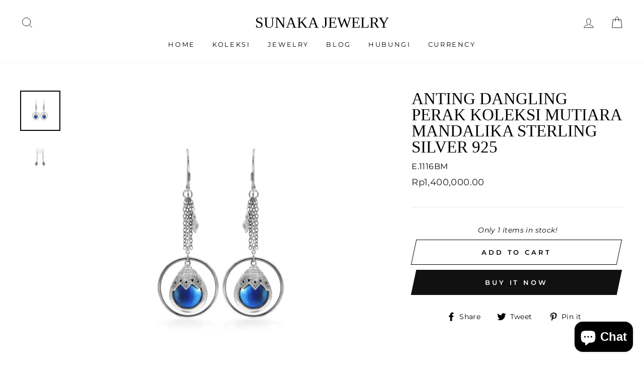

--- FILE ---
content_type: text/html; charset=utf-8
request_url: https://shopsunakajewelryid.com/en-us/products/anting-silver-drop-dangle-koleksi-mandalika
body_size: 39827
content:
<!doctype html>
<html class="no-js" lang="en">
<head>
  <meta charset="utf-8">
  <meta http-equiv="X-UA-Compatible" content="IE=edge,chrome=1">
  <meta name="viewport" content="width=device-width,initial-scale=1">
  <meta name="theme-color" content="#111111">
  <link rel="canonical" href="https://shopsunakajewelryid.com/en-us/products/anting-silver-drop-dangle-koleksi-mandalika">
  <meta name="format-detection" content="telephone=no"><link rel="shortcut icon" href="//shopsunakajewelryid.com/cdn/shop/files/Untitled_design_1_32x32.png?v=1741575865" type="image/png" />
  <title>Anting Dangling Perak Koleksi Mutiara Mandalika Sterling Silver 925
&ndash; Sunaka Jewelry
</title><meta name="description" content="Detail Produk Panjang total: 1,65 inciLebar: 1.3inciBerat Total: 11.7 GramJenis logam: 925 sterling silver Batu : Mutiara Mabe BiruWarna Anting : Silver Oksidasi Mutiara Māṇḍalika mengacu pada gelar kekuasaan pada wilayah timur Indonesia. Gelar Mandalika juga merupakan sebutan untuk pria bangsawan. Mengadopsi makna kua"><meta property="og:site_name" content="Sunaka Jewelry">
  <meta property="og:url" content="https://shopsunakajewelryid.com/en-us/products/anting-silver-drop-dangle-koleksi-mandalika">
  <meta property="og:title" content="Anting Dangling Perak Koleksi Mutiara Mandalika Sterling Silver 925">
  <meta property="og:type" content="product">
  <meta property="og:description" content="Detail Produk Panjang total: 1,65 inciLebar: 1.3inciBerat Total: 11.7 GramJenis logam: 925 sterling silver Batu : Mutiara Mabe BiruWarna Anting : Silver Oksidasi Mutiara Māṇḍalika mengacu pada gelar kekuasaan pada wilayah timur Indonesia. Gelar Mandalika juga merupakan sebutan untuk pria bangsawan. Mengadopsi makna kua"><meta property="og:image" content="http://shopsunakajewelryid.com/cdn/shop/products/E4TD_06c9f2e5-484d-4e72-aff2-33a2c9bace00_1200x1200.jpg?v=1644733186"><meta property="og:image" content="http://shopsunakajewelryid.com/cdn/shop/products/E4Ts_1200x1200.jpg?v=1644733185">
  <meta property="og:image:secure_url" content="https://shopsunakajewelryid.com/cdn/shop/products/E4TD_06c9f2e5-484d-4e72-aff2-33a2c9bace00_1200x1200.jpg?v=1644733186"><meta property="og:image:secure_url" content="https://shopsunakajewelryid.com/cdn/shop/products/E4Ts_1200x1200.jpg?v=1644733185">
  <meta name="twitter:site" content="@">
  <meta name="twitter:card" content="summary_large_image">
  <meta name="twitter:title" content="Anting Dangling Perak Koleksi Mutiara Mandalika Sterling Silver 925">
  <meta name="twitter:description" content="Detail Produk Panjang total: 1,65 inciLebar: 1.3inciBerat Total: 11.7 GramJenis logam: 925 sterling silver Batu : Mutiara Mabe BiruWarna Anting : Silver Oksidasi Mutiara Māṇḍalika mengacu pada gelar kekuasaan pada wilayah timur Indonesia. Gelar Mandalika juga merupakan sebutan untuk pria bangsawan. Mengadopsi makna kua">


  <style data-shopify>
  
  @font-face {
  font-family: Montserrat;
  font-weight: 400;
  font-style: normal;
  src: url("//shopsunakajewelryid.com/cdn/fonts/montserrat/montserrat_n4.81949fa0ac9fd2021e16436151e8eaa539321637.woff2") format("woff2"),
       url("//shopsunakajewelryid.com/cdn/fonts/montserrat/montserrat_n4.a6c632ca7b62da89c3594789ba828388aac693fe.woff") format("woff");
}


  @font-face {
  font-family: Montserrat;
  font-weight: 600;
  font-style: normal;
  src: url("//shopsunakajewelryid.com/cdn/fonts/montserrat/montserrat_n6.1326b3e84230700ef15b3a29fb520639977513e0.woff2") format("woff2"),
       url("//shopsunakajewelryid.com/cdn/fonts/montserrat/montserrat_n6.652f051080eb14192330daceed8cd53dfdc5ead9.woff") format("woff");
}

  @font-face {
  font-family: Montserrat;
  font-weight: 400;
  font-style: italic;
  src: url("//shopsunakajewelryid.com/cdn/fonts/montserrat/montserrat_i4.5a4ea298b4789e064f62a29aafc18d41f09ae59b.woff2") format("woff2"),
       url("//shopsunakajewelryid.com/cdn/fonts/montserrat/montserrat_i4.072b5869c5e0ed5b9d2021e4c2af132e16681ad2.woff") format("woff");
}

  @font-face {
  font-family: Montserrat;
  font-weight: 600;
  font-style: italic;
  src: url("//shopsunakajewelryid.com/cdn/fonts/montserrat/montserrat_i6.e90155dd2f004112a61c0322d66d1f59dadfa84b.woff2") format("woff2"),
       url("//shopsunakajewelryid.com/cdn/fonts/montserrat/montserrat_i6.41470518d8e9d7f1bcdd29a447c2397e5393943f.woff") format("woff");
}

</style>

  <link href="//shopsunakajewelryid.com/cdn/shop/t/19/assets/theme.scss.css?v=162332287093851969661757208829" rel="stylesheet" type="text/css" media="all" />

  <style data-shopify>
    .collection-item__title {
      font-size: 14.4px;
    }

    @media screen and (min-width: 769px) {
      .collection-item__title {
        font-size: 18px;
      }
    }
  </style>

  <script>
    document.documentElement.className = document.documentElement.className.replace('no-js', 'js');

    window.theme = window.theme || {};
    theme.strings = {
      addToCart: "Add to cart",
      soldOut: "Sold Out",
      unavailable: "Unavailable",
      stockLabel: "Only [count] items in stock!",
      willNotShipUntil: "Will not ship until [date]",
      willBeInStockAfter: "Will be in stock after [date]",
      waitingForStock: "Inventory on the way",
      savePrice: "Save [saved_amount]",
      cartEmpty: "Your cart is currently empty.",
      cartTermsConfirmation: "You must agree with the terms and conditions of sales to check out"
    };
    theme.settings = {
      dynamicVariantsEnable: true,
      dynamicVariantType: "button",
      cartType: "drawer",
      moneyFormat: "\u003cspan class=\"money\"\u003eRp{{amount}}\u003c\/span\u003e",
      saveType: "dollar",
      recentlyViewedEnabled: false,
      predictiveSearch: true,
      predictiveSearchType: "product",
      inventoryThreshold: 10,
      quickView: true,
      themeName: 'Impulse',
      themeVersion: "3.0.3"
    };
  </script>

  <script>window.performance && window.performance.mark && window.performance.mark('shopify.content_for_header.start');</script><meta name="facebook-domain-verification" content="817pfs4vu1lt65g123yqzizjecvply">
<meta name="facebook-domain-verification" content="n6iwafhslqrjyamk2arj0mbiv5v1ur">
<meta name="google-site-verification" content="JQau3sR_uJKpFs4wk6A4K3DoLV_2hGqF819nChkvwnY">
<meta id="shopify-digital-wallet" name="shopify-digital-wallet" content="/1264451642/digital_wallets/dialog">
<meta name="shopify-checkout-api-token" content="ab90465d73de340613cdab2464c87e47">
<meta id="in-context-paypal-metadata" data-shop-id="1264451642" data-venmo-supported="false" data-environment="production" data-locale="en_US" data-paypal-v4="true" data-currency="IDR">
<link rel="alternate" hreflang="x-default" href="https://shopsunakajewelryid.com/products/anting-silver-drop-dangle-koleksi-mandalika">
<link rel="alternate" hreflang="en" href="https://shopsunakajewelryid.com/products/anting-silver-drop-dangle-koleksi-mandalika">
<link rel="alternate" hreflang="en-US" href="https://shopsunakajewelryid.com/en-us/products/anting-silver-drop-dangle-koleksi-mandalika">
<link rel="alternate" type="application/json+oembed" href="https://shopsunakajewelryid.com/en-us/products/anting-silver-drop-dangle-koleksi-mandalika.oembed">
<script async="async" src="/checkouts/internal/preloads.js?locale=en-US"></script>
<script id="shopify-features" type="application/json">{"accessToken":"ab90465d73de340613cdab2464c87e47","betas":["rich-media-storefront-analytics"],"domain":"shopsunakajewelryid.com","predictiveSearch":true,"shopId":1264451642,"locale":"en"}</script>
<script>var Shopify = Shopify || {};
Shopify.shop = "sunaka-jewelry-id.myshopify.com";
Shopify.locale = "en";
Shopify.currency = {"active":"IDR","rate":"1.0"};
Shopify.country = "US";
Shopify.theme = {"name":"TEMA BARU","id":132652105831,"schema_name":"Impulse","schema_version":"3.0.3","theme_store_id":null,"role":"main"};
Shopify.theme.handle = "null";
Shopify.theme.style = {"id":null,"handle":null};
Shopify.cdnHost = "shopsunakajewelryid.com/cdn";
Shopify.routes = Shopify.routes || {};
Shopify.routes.root = "/en-us/";</script>
<script type="module">!function(o){(o.Shopify=o.Shopify||{}).modules=!0}(window);</script>
<script>!function(o){function n(){var o=[];function n(){o.push(Array.prototype.slice.apply(arguments))}return n.q=o,n}var t=o.Shopify=o.Shopify||{};t.loadFeatures=n(),t.autoloadFeatures=n()}(window);</script>
<script id="shop-js-analytics" type="application/json">{"pageType":"product"}</script>
<script defer="defer" async type="module" src="//shopsunakajewelryid.com/cdn/shopifycloud/shop-js/modules/v2/client.init-shop-cart-sync_C5BV16lS.en.esm.js"></script>
<script defer="defer" async type="module" src="//shopsunakajewelryid.com/cdn/shopifycloud/shop-js/modules/v2/chunk.common_CygWptCX.esm.js"></script>
<script type="module">
  await import("//shopsunakajewelryid.com/cdn/shopifycloud/shop-js/modules/v2/client.init-shop-cart-sync_C5BV16lS.en.esm.js");
await import("//shopsunakajewelryid.com/cdn/shopifycloud/shop-js/modules/v2/chunk.common_CygWptCX.esm.js");

  window.Shopify.SignInWithShop?.initShopCartSync?.({"fedCMEnabled":true,"windoidEnabled":true});

</script>
<script>(function() {
  var isLoaded = false;
  function asyncLoad() {
    if (isLoaded) return;
    isLoaded = true;
    var urls = ["https:\/\/plugin.brevo.com\/integrations\/api\/automation\/script?user_connection_id=64a2300d8b8b9c431d39abb7\u0026ma-key=ovy8to1916ta8blvcm17gf5e\u0026shop=sunaka-jewelry-id.myshopify.com","https:\/\/plugin.brevo.com\/integrations\/api\/sy\/cart_tracking\/script?ma-key=ovy8to1916ta8blvcm17gf5e\u0026user_connection_id=64a2300d8b8b9c431d39abb7\u0026shop=sunaka-jewelry-id.myshopify.com"];
    for (var i = 0; i < urls.length; i++) {
      var s = document.createElement('script');
      s.type = 'text/javascript';
      s.async = true;
      s.src = urls[i];
      var x = document.getElementsByTagName('script')[0];
      x.parentNode.insertBefore(s, x);
    }
  };
  if(window.attachEvent) {
    window.attachEvent('onload', asyncLoad);
  } else {
    window.addEventListener('load', asyncLoad, false);
  }
})();</script>
<script id="__st">var __st={"a":1264451642,"offset":28800,"reqid":"87d4f19d-5003-4ed5-b997-6c9978ca8a1e-1768783149","pageurl":"shopsunakajewelryid.com\/en-us\/products\/anting-silver-drop-dangle-koleksi-mandalika","u":"fd4bbc9522c8","p":"product","rtyp":"product","rid":6641115136103};</script>
<script>window.ShopifyPaypalV4VisibilityTracking = true;</script>
<script id="captcha-bootstrap">!function(){'use strict';const t='contact',e='account',n='new_comment',o=[[t,t],['blogs',n],['comments',n],[t,'customer']],c=[[e,'customer_login'],[e,'guest_login'],[e,'recover_customer_password'],[e,'create_customer']],r=t=>t.map((([t,e])=>`form[action*='/${t}']:not([data-nocaptcha='true']) input[name='form_type'][value='${e}']`)).join(','),a=t=>()=>t?[...document.querySelectorAll(t)].map((t=>t.form)):[];function s(){const t=[...o],e=r(t);return a(e)}const i='password',u='form_key',d=['recaptcha-v3-token','g-recaptcha-response','h-captcha-response',i],f=()=>{try{return window.sessionStorage}catch{return}},m='__shopify_v',_=t=>t.elements[u];function p(t,e,n=!1){try{const o=window.sessionStorage,c=JSON.parse(o.getItem(e)),{data:r}=function(t){const{data:e,action:n}=t;return t[m]||n?{data:e,action:n}:{data:t,action:n}}(c);for(const[e,n]of Object.entries(r))t.elements[e]&&(t.elements[e].value=n);n&&o.removeItem(e)}catch(o){console.error('form repopulation failed',{error:o})}}const l='form_type',E='cptcha';function T(t){t.dataset[E]=!0}const w=window,h=w.document,L='Shopify',v='ce_forms',y='captcha';let A=!1;((t,e)=>{const n=(g='f06e6c50-85a8-45c8-87d0-21a2b65856fe',I='https://cdn.shopify.com/shopifycloud/storefront-forms-hcaptcha/ce_storefront_forms_captcha_hcaptcha.v1.5.2.iife.js',D={infoText:'Protected by hCaptcha',privacyText:'Privacy',termsText:'Terms'},(t,e,n)=>{const o=w[L][v],c=o.bindForm;if(c)return c(t,g,e,D).then(n);var r;o.q.push([[t,g,e,D],n]),r=I,A||(h.body.append(Object.assign(h.createElement('script'),{id:'captcha-provider',async:!0,src:r})),A=!0)});var g,I,D;w[L]=w[L]||{},w[L][v]=w[L][v]||{},w[L][v].q=[],w[L][y]=w[L][y]||{},w[L][y].protect=function(t,e){n(t,void 0,e),T(t)},Object.freeze(w[L][y]),function(t,e,n,w,h,L){const[v,y,A,g]=function(t,e,n){const i=e?o:[],u=t?c:[],d=[...i,...u],f=r(d),m=r(i),_=r(d.filter((([t,e])=>n.includes(e))));return[a(f),a(m),a(_),s()]}(w,h,L),I=t=>{const e=t.target;return e instanceof HTMLFormElement?e:e&&e.form},D=t=>v().includes(t);t.addEventListener('submit',(t=>{const e=I(t);if(!e)return;const n=D(e)&&!e.dataset.hcaptchaBound&&!e.dataset.recaptchaBound,o=_(e),c=g().includes(e)&&(!o||!o.value);(n||c)&&t.preventDefault(),c&&!n&&(function(t){try{if(!f())return;!function(t){const e=f();if(!e)return;const n=_(t);if(!n)return;const o=n.value;o&&e.removeItem(o)}(t);const e=Array.from(Array(32),(()=>Math.random().toString(36)[2])).join('');!function(t,e){_(t)||t.append(Object.assign(document.createElement('input'),{type:'hidden',name:u})),t.elements[u].value=e}(t,e),function(t,e){const n=f();if(!n)return;const o=[...t.querySelectorAll(`input[type='${i}']`)].map((({name:t})=>t)),c=[...d,...o],r={};for(const[a,s]of new FormData(t).entries())c.includes(a)||(r[a]=s);n.setItem(e,JSON.stringify({[m]:1,action:t.action,data:r}))}(t,e)}catch(e){console.error('failed to persist form',e)}}(e),e.submit())}));const S=(t,e)=>{t&&!t.dataset[E]&&(n(t,e.some((e=>e===t))),T(t))};for(const o of['focusin','change'])t.addEventListener(o,(t=>{const e=I(t);D(e)&&S(e,y())}));const B=e.get('form_key'),M=e.get(l),P=B&&M;t.addEventListener('DOMContentLoaded',(()=>{const t=y();if(P)for(const e of t)e.elements[l].value===M&&p(e,B);[...new Set([...A(),...v().filter((t=>'true'===t.dataset.shopifyCaptcha))])].forEach((e=>S(e,t)))}))}(h,new URLSearchParams(w.location.search),n,t,e,['guest_login'])})(!0,!0)}();</script>
<script integrity="sha256-4kQ18oKyAcykRKYeNunJcIwy7WH5gtpwJnB7kiuLZ1E=" data-source-attribution="shopify.loadfeatures" defer="defer" src="//shopsunakajewelryid.com/cdn/shopifycloud/storefront/assets/storefront/load_feature-a0a9edcb.js" crossorigin="anonymous"></script>
<script data-source-attribution="shopify.dynamic_checkout.dynamic.init">var Shopify=Shopify||{};Shopify.PaymentButton=Shopify.PaymentButton||{isStorefrontPortableWallets:!0,init:function(){window.Shopify.PaymentButton.init=function(){};var t=document.createElement("script");t.src="https://shopsunakajewelryid.com/cdn/shopifycloud/portable-wallets/latest/portable-wallets.en.js",t.type="module",document.head.appendChild(t)}};
</script>
<script data-source-attribution="shopify.dynamic_checkout.buyer_consent">
  function portableWalletsHideBuyerConsent(e){var t=document.getElementById("shopify-buyer-consent"),n=document.getElementById("shopify-subscription-policy-button");t&&n&&(t.classList.add("hidden"),t.setAttribute("aria-hidden","true"),n.removeEventListener("click",e))}function portableWalletsShowBuyerConsent(e){var t=document.getElementById("shopify-buyer-consent"),n=document.getElementById("shopify-subscription-policy-button");t&&n&&(t.classList.remove("hidden"),t.removeAttribute("aria-hidden"),n.addEventListener("click",e))}window.Shopify?.PaymentButton&&(window.Shopify.PaymentButton.hideBuyerConsent=portableWalletsHideBuyerConsent,window.Shopify.PaymentButton.showBuyerConsent=portableWalletsShowBuyerConsent);
</script>
<script>
  function portableWalletsCleanup(e){e&&e.src&&console.error("Failed to load portable wallets script "+e.src);var t=document.querySelectorAll("shopify-accelerated-checkout .shopify-payment-button__skeleton, shopify-accelerated-checkout-cart .wallet-cart-button__skeleton"),e=document.getElementById("shopify-buyer-consent");for(let e=0;e<t.length;e++)t[e].remove();e&&e.remove()}function portableWalletsNotLoadedAsModule(e){e instanceof ErrorEvent&&"string"==typeof e.message&&e.message.includes("import.meta")&&"string"==typeof e.filename&&e.filename.includes("portable-wallets")&&(window.removeEventListener("error",portableWalletsNotLoadedAsModule),window.Shopify.PaymentButton.failedToLoad=e,"loading"===document.readyState?document.addEventListener("DOMContentLoaded",window.Shopify.PaymentButton.init):window.Shopify.PaymentButton.init())}window.addEventListener("error",portableWalletsNotLoadedAsModule);
</script>

<script type="module" src="https://shopsunakajewelryid.com/cdn/shopifycloud/portable-wallets/latest/portable-wallets.en.js" onError="portableWalletsCleanup(this)" crossorigin="anonymous"></script>
<script nomodule>
  document.addEventListener("DOMContentLoaded", portableWalletsCleanup);
</script>

<link id="shopify-accelerated-checkout-styles" rel="stylesheet" media="screen" href="https://shopsunakajewelryid.com/cdn/shopifycloud/portable-wallets/latest/accelerated-checkout-backwards-compat.css" crossorigin="anonymous">
<style id="shopify-accelerated-checkout-cart">
        #shopify-buyer-consent {
  margin-top: 1em;
  display: inline-block;
  width: 100%;
}

#shopify-buyer-consent.hidden {
  display: none;
}

#shopify-subscription-policy-button {
  background: none;
  border: none;
  padding: 0;
  text-decoration: underline;
  font-size: inherit;
  cursor: pointer;
}

#shopify-subscription-policy-button::before {
  box-shadow: none;
}

      </style>

<script>window.performance && window.performance.mark && window.performance.mark('shopify.content_for_header.end');</script>

  <script src="//shopsunakajewelryid.com/cdn/shop/t/19/assets/vendor-scripts-v6.js" defer="defer"></script>

  

  <script src="//shopsunakajewelryid.com/cdn/shop/t/19/assets/theme.js?v=112718498460643917511757207173" defer="defer"></script>
<!-- Start of Judge.me Core -->
<link rel="dns-prefetch" href="https://cdn.judge.me/">
<script data-cfasync='false' class='jdgm-settings-script'>window.jdgmSettings={"pagination":5,"disable_web_reviews":false,"badge_no_review_text":"Tidak ada ulasan","badge_n_reviews_text":"{{ n }} ulasan","hide_badge_preview_if_no_reviews":true,"badge_hide_text":false,"enforce_center_preview_badge":false,"widget_title":"Ulasan Pelanggan","widget_open_form_text":"Tulis ulasan","widget_close_form_text":"Batalkan ulasan","widget_refresh_page_text":"Segarkan halaman","widget_summary_text":"Berdasarkan {{ number_of_reviews }} ulasan","widget_no_review_text":"Jadilah yang pertama menulis ulasan","widget_name_field_text":"Nama tampilan","widget_verified_name_field_text":"Nama Terverifikasi (publik)","widget_name_placeholder_text":"Nama tampilan","widget_required_field_error_text":"Bidang ini wajib diisi.","widget_email_field_text":"Alamat email","widget_verified_email_field_text":"Email Terverifikasi (pribadi, tidak dapat diubah)","widget_email_placeholder_text":"Alamat email Anda","widget_email_field_error_text":"Harap masukkan alamat email yang valid.","widget_rating_field_text":"Peringkat","widget_review_title_field_text":"Judul Ulasan","widget_review_title_placeholder_text":"Beri judul untuk ulasan Anda","widget_review_body_field_text":"Konten ulasan","widget_review_body_placeholder_text":"Mulai menulis di sini...","widget_pictures_field_text":"Gambar/Video (opsional)","widget_submit_review_text":"Kirim Ulasan","widget_submit_verified_review_text":"Kirim Ulasan Terverifikasi","widget_submit_success_msg_with_auto_publish":"Terima kasih! Silakan segarkan halaman dalam beberapa saat untuk melihat ulasan Anda. Anda dapat menghapus atau mengedit ulasan Anda dengan masuk ke \u003ca href='https://judge.me/login' target='_blank' rel='nofollow noopener'\u003eJudge.me\u003c/a\u003e","widget_submit_success_msg_no_auto_publish":"Terima kasih! Ulasan Anda akan dipublikasikan segera setelah disetujui oleh admin toko. Anda dapat menghapus atau mengedit ulasan Anda dengan masuk ke \u003ca href='https://judge.me/login' target='_blank' rel='nofollow noopener'\u003eJudge.me\u003c/a\u003e","widget_show_default_reviews_out_of_total_text":"Menampilkan {{ n_reviews_shown }} dari {{ n_reviews }} ulasan.","widget_show_all_link_text":"Tampilkan semua","widget_show_less_link_text":"Tampilkan lebih sedikit","widget_author_said_text":"{{ reviewer_name }} mengatakan:","widget_days_text":"{{ n }} hari yang lalu","widget_weeks_text":"{{ n }} minggu yang lalu","widget_months_text":"{{ n }} bulan yang lalu","widget_years_text":"{{ n }} tahun yang lalu","widget_yesterday_text":"Kemarin","widget_today_text":"Hari ini","widget_replied_text":"\u003e\u003e {{ shop_name }} menjawab:","widget_read_more_text":"Baca selengkapnya","widget_reviewer_name_as_initial":"","widget_rating_filter_color":"#fbcd0a","widget_rating_filter_see_all_text":"Lihat semua ulasan","widget_sorting_most_recent_text":"Terbaru","widget_sorting_highest_rating_text":"Peringkat Tertinggi","widget_sorting_lowest_rating_text":"Peringkat Terendah","widget_sorting_with_pictures_text":"Hanya Gambar","widget_sorting_most_helpful_text":"Paling Membantu","widget_open_question_form_text":"Ajukan pertanyaan","widget_reviews_subtab_text":"Ulasan","widget_questions_subtab_text":"Pertanyaan","widget_question_label_text":"Pertanyaan","widget_answer_label_text":"Jawaban","widget_question_placeholder_text":"Tulis pertanyaan Anda di sini","widget_submit_question_text":"Kirim Pertanyaan","widget_question_submit_success_text":"Terima kasih atas pertanyaan Anda! Kami akan memberi tahu Anda setelah pertanyaan Anda terjawab.","verified_badge_text":"Terverifikasi","verified_badge_bg_color":"","verified_badge_text_color":"","verified_badge_placement":"left-of-reviewer-name","widget_review_max_height":"","widget_hide_border":false,"widget_social_share":false,"widget_thumb":false,"widget_review_location_show":false,"widget_location_format":"","all_reviews_include_out_of_store_products":true,"all_reviews_out_of_store_text":"(di luar toko)","all_reviews_pagination":100,"all_reviews_product_name_prefix_text":"tentang","enable_review_pictures":true,"enable_question_anwser":false,"widget_theme":"default","review_date_format":"mm/dd/yyyy","default_sort_method":"most-recent","widget_product_reviews_subtab_text":"Ulasan Produk","widget_shop_reviews_subtab_text":"Ulasan Toko","widget_other_products_reviews_text":"Ulasan untuk produk lainnya","widget_store_reviews_subtab_text":"Ulasan toko","widget_no_store_reviews_text":"Toko ini belum mendapatkan ulasan","widget_web_restriction_product_reviews_text":"Produk ini belum mendapatkan ulasan","widget_no_items_text":"Tidak ada item yang ditemukan","widget_show_more_text":"Tampilkan lebih banyak","widget_write_a_store_review_text":"Tulis Ulasan Toko","widget_other_languages_heading":"Ulasan dalam Bahasa Lain","widget_translate_review_text":"Terjemahkan ulasan ke {{ language }}","widget_translating_review_text":"Menerjemahkan...","widget_show_original_translation_text":"Tampilkan asli ({{ language }})","widget_translate_review_failed_text":"Ulasan tidak dapat diterjemahkan.","widget_translate_review_retry_text":"Coba lagi","widget_translate_review_try_again_later_text":"Coba lagi nanti","show_product_url_for_grouped_product":false,"widget_sorting_pictures_first_text":"Gambar Terlebih Dahulu","show_pictures_on_all_rev_page_mobile":false,"show_pictures_on_all_rev_page_desktop":false,"floating_tab_hide_mobile_install_preference":false,"floating_tab_button_name":"★ Ulasan","floating_tab_title":"Biarkan pelanggan berbicara untuk kami","floating_tab_button_color":"","floating_tab_button_background_color":"","floating_tab_url":"","floating_tab_url_enabled":false,"floating_tab_tab_style":"text","all_reviews_text_badge_text":"Pelanggan memberi kami peringkat {{ shop.metafields.judgeme.all_reviews_rating | round: 1 }}/5 berdasarkan {{ shop.metafields.judgeme.all_reviews_count }} ulasan.","all_reviews_text_badge_text_branded_style":"{{ shop.metafields.judgeme.all_reviews_rating | round: 1 }} dari 5 bintang berdasarkan {{ shop.metafields.judgeme.all_reviews_count }} ulasan","is_all_reviews_text_badge_a_link":false,"show_stars_for_all_reviews_text_badge":false,"all_reviews_text_badge_url":"","all_reviews_text_style":"branded","all_reviews_text_color_style":"judgeme_brand_color","all_reviews_text_color":"#108474","all_reviews_text_show_jm_brand":true,"featured_carousel_show_header":true,"featured_carousel_title":"Biarkan pelanggan berbicara untuk kami","testimonials_carousel_title":"Pelanggan berbicara untuk kami","videos_carousel_title":"Cerita pelanggan yang asli","cards_carousel_title":"Pelanggan berbicara untuk kami","featured_carousel_count_text":"dari {{ n }} ulasan","featured_carousel_add_link_to_all_reviews_page":false,"featured_carousel_url":"","featured_carousel_show_images":true,"featured_carousel_autoslide_interval":5,"featured_carousel_arrows_on_the_sides":false,"featured_carousel_height":250,"featured_carousel_width":80,"featured_carousel_image_size":0,"featured_carousel_image_height":250,"featured_carousel_arrow_color":"#eeeeee","verified_count_badge_style":"branded","verified_count_badge_orientation":"horizontal","verified_count_badge_color_style":"judgeme_brand_color","verified_count_badge_color":"#108474","is_verified_count_badge_a_link":false,"verified_count_badge_url":"","verified_count_badge_show_jm_brand":true,"widget_rating_preset_default":5,"widget_first_sub_tab":"product-reviews","widget_show_histogram":true,"widget_histogram_use_custom_color":false,"widget_pagination_use_custom_color":false,"widget_star_use_custom_color":false,"widget_verified_badge_use_custom_color":false,"widget_write_review_use_custom_color":false,"picture_reminder_submit_button":"Upload Pictures","enable_review_videos":false,"mute_video_by_default":false,"widget_sorting_videos_first_text":"Video Terlebih Dahulu","widget_review_pending_text":"Tertunda","featured_carousel_items_for_large_screen":3,"social_share_options_order":"Facebook,Twitter","remove_microdata_snippet":false,"disable_json_ld":false,"enable_json_ld_products":false,"preview_badge_show_question_text":false,"preview_badge_no_question_text":"Tidak ada pertanyaan","preview_badge_n_question_text":"{{ number_of_questions }} pertanyaan","qa_badge_show_icon":false,"qa_badge_position":"same-row","remove_judgeme_branding":false,"widget_add_search_bar":false,"widget_search_bar_placeholder":"Mencari","widget_sorting_verified_only_text":"Hanya terverifikasi","featured_carousel_theme":"default","featured_carousel_show_rating":true,"featured_carousel_show_title":true,"featured_carousel_show_body":true,"featured_carousel_show_date":false,"featured_carousel_show_reviewer":true,"featured_carousel_show_product":false,"featured_carousel_header_background_color":"#108474","featured_carousel_header_text_color":"#ffffff","featured_carousel_name_product_separator":"reviewed","featured_carousel_full_star_background":"#108474","featured_carousel_empty_star_background":"#dadada","featured_carousel_vertical_theme_background":"#f9fafb","featured_carousel_verified_badge_enable":true,"featured_carousel_verified_badge_color":"#108474","featured_carousel_border_style":"round","featured_carousel_review_line_length_limit":3,"featured_carousel_more_reviews_button_text":"Baca lebih banyak ulasan","featured_carousel_view_product_button_text":"Lihat produk","all_reviews_page_load_reviews_on":"scroll","all_reviews_page_load_more_text":"Muat Lebih Banyak Ulasan","disable_fb_tab_reviews":false,"enable_ajax_cdn_cache":false,"widget_advanced_speed_features":5,"widget_public_name_text":"ditampilkan secara publik seperti","default_reviewer_name":"John Smith","default_reviewer_name_has_non_latin":true,"widget_reviewer_anonymous":"Anonim","medals_widget_title":"Medali Ulasan Judge.me","medals_widget_background_color":"#f9fafb","medals_widget_position":"footer_all_pages","medals_widget_border_color":"#f9fafb","medals_widget_verified_text_position":"left","medals_widget_use_monochromatic_version":false,"medals_widget_elements_color":"#108474","show_reviewer_avatar":true,"widget_invalid_yt_video_url_error_text":"Bukan URL video YouTube","widget_max_length_field_error_text":"Harap masukkan tidak lebih dari {0} karakter.","widget_show_country_flag":false,"widget_show_collected_via_shop_app":true,"widget_verified_by_shop_badge_style":"light","widget_verified_by_shop_text":"Diverifikasi oleh Toko","widget_show_photo_gallery":false,"widget_load_with_code_splitting":true,"widget_ugc_install_preference":false,"widget_ugc_title":"Dibuat oleh kami, Dibagikan oleh Anda","widget_ugc_subtitle":"Tag kami untuk melihat gambar Anda ditampilkan di halaman kami","widget_ugc_arrows_color":"#ffffff","widget_ugc_primary_button_text":"Beli Sekarang","widget_ugc_primary_button_background_color":"#108474","widget_ugc_primary_button_text_color":"#ffffff","widget_ugc_primary_button_border_width":"0","widget_ugc_primary_button_border_style":"none","widget_ugc_primary_button_border_color":"#108474","widget_ugc_primary_button_border_radius":"25","widget_ugc_secondary_button_text":"Muat Lebih Banyak","widget_ugc_secondary_button_background_color":"#ffffff","widget_ugc_secondary_button_text_color":"#108474","widget_ugc_secondary_button_border_width":"2","widget_ugc_secondary_button_border_style":"solid","widget_ugc_secondary_button_border_color":"#108474","widget_ugc_secondary_button_border_radius":"25","widget_ugc_reviews_button_text":"Lihat Ulasan","widget_ugc_reviews_button_background_color":"#ffffff","widget_ugc_reviews_button_text_color":"#108474","widget_ugc_reviews_button_border_width":"2","widget_ugc_reviews_button_border_style":"solid","widget_ugc_reviews_button_border_color":"#108474","widget_ugc_reviews_button_border_radius":"25","widget_ugc_reviews_button_link_to":"judgeme-reviews-page","widget_ugc_show_post_date":true,"widget_ugc_max_width":"800","widget_rating_metafield_value_type":true,"widget_primary_color":"#108474","widget_enable_secondary_color":false,"widget_secondary_color":"#edf5f5","widget_summary_average_rating_text":"{{ average_rating }} dari 5","widget_media_grid_title":"Foto \u0026 video pelanggan","widget_media_grid_see_more_text":"Lihat lebih banyak","widget_round_style":false,"widget_show_product_medals":true,"widget_verified_by_judgeme_text":"Diverifikasi oleh Judge.me","widget_show_store_medals":true,"widget_verified_by_judgeme_text_in_store_medals":"Diverifikasi oleh Judge.me","widget_media_field_exceed_quantity_message":"Maaf, kami hanya dapat menerima {{ max_media }} untuk satu ulasan.","widget_media_field_exceed_limit_message":"{{ file_name }} terlalu besar, silakan pilih {{ media_type }} kurang dari {{ size_limit }}MB.","widget_review_submitted_text":"Ulasan Terkirim!","widget_question_submitted_text":"Pertanyaan Terkirim!","widget_close_form_text_question":"Batalkan","widget_write_your_answer_here_text":"Tulis jawaban Anda di sini","widget_enabled_branded_link":true,"widget_show_collected_by_judgeme":true,"widget_reviewer_name_color":"","widget_write_review_text_color":"","widget_write_review_bg_color":"","widget_collected_by_judgeme_text":"dikumpulkan oleh Judge.me","widget_pagination_type":"standard","widget_load_more_text":"Muat Lebih Banyak","widget_load_more_color":"#108474","widget_full_review_text":"Ulasan Lengkap","widget_read_more_reviews_text":"Baca Lebih Banyak Ulasan","widget_read_questions_text":"Baca Pertanyaan","widget_questions_and_answers_text":"Pertanyaan \u0026 Jawaban","widget_verified_by_text":"Diverifikasi oleh","widget_verified_text":"Diverifikasi","widget_number_of_reviews_text":"{{ number_of_reviews }} ulasan","widget_back_button_text":"Kembali","widget_next_button_text":"Selanjutnya","widget_custom_forms_filter_button":"Filter","custom_forms_style":"horizontal","widget_show_review_information":false,"how_reviews_are_collected":"Bagaimana ulasan dikumpulkan?","widget_show_review_keywords":false,"widget_gdpr_statement":"Bagaimana kami menggunakan data Anda: Kami hanya akan menghubungi Anda tentang ulasan yang Anda tinggalkan, dan hanya jika diperlukan. Dengan mengirimkan ulasan Anda, Anda menyetujui \u003ca href='https://judge.me/terms' target='_blank' rel='nofollow noopener'\u003eketentuan\u003c/a\u003e, \u003ca href='https://judge.me/privacy' target='_blank' rel='nofollow noopener'\u003eprivasi\u003c/a\u003e dan \u003ca href='https://judge.me/content-policy' target='_blank' rel='nofollow noopener'\u003ekebijakan konten\u003c/a\u003e Judge.me.","widget_multilingual_sorting_enabled":false,"widget_translate_review_content_enabled":false,"widget_translate_review_content_method":"manual","popup_widget_review_selection":"automatically_with_pictures","popup_widget_round_border_style":true,"popup_widget_show_title":true,"popup_widget_show_body":true,"popup_widget_show_reviewer":false,"popup_widget_show_product":true,"popup_widget_show_pictures":true,"popup_widget_use_review_picture":true,"popup_widget_show_on_home_page":true,"popup_widget_show_on_product_page":true,"popup_widget_show_on_collection_page":true,"popup_widget_show_on_cart_page":true,"popup_widget_position":"bottom_left","popup_widget_first_review_delay":5,"popup_widget_duration":5,"popup_widget_interval":5,"popup_widget_review_count":5,"popup_widget_hide_on_mobile":true,"review_snippet_widget_round_border_style":true,"review_snippet_widget_card_color":"#FFFFFF","review_snippet_widget_slider_arrows_background_color":"#FFFFFF","review_snippet_widget_slider_arrows_color":"#000000","review_snippet_widget_star_color":"#108474","show_product_variant":false,"all_reviews_product_variant_label_text":"Varian: ","widget_show_verified_branding":true,"widget_ai_summary_title":"Pelanggan berkata","widget_ai_summary_disclaimer":"Ringkasan ulasan bertenaga AI berdasarkan ulasan pelanggan terbaru","widget_show_ai_summary":false,"widget_show_ai_summary_bg":false,"widget_show_review_title_input":true,"redirect_reviewers_invited_via_email":"review_widget","request_store_review_after_product_review":false,"request_review_other_products_in_order":false,"review_form_color_scheme":"default","review_form_corner_style":"square","review_form_star_color":{},"review_form_text_color":"#333333","review_form_background_color":"#ffffff","review_form_field_background_color":"#fafafa","review_form_button_color":{},"review_form_button_text_color":"#ffffff","review_form_modal_overlay_color":"#000000","review_content_screen_title_text":"Bagaimana Anda menilai produk ini?","review_content_introduction_text":"Kami sangat senang jika Anda mau berbagi sedikit tentang pengalaman Anda.","store_review_form_title_text":"Bagaimana Anda menilai toko ini?","store_review_form_introduction_text":"Kami sangat senang jika Anda mau berbagi sedikit tentang pengalaman Anda.","show_review_guidance_text":true,"one_star_review_guidance_text":"Buruk","five_star_review_guidance_text":"Bagus","customer_information_screen_title_text":"Tentang Anda","customer_information_introduction_text":"Mohon beri tahu kami lebih banyak tentang Anda.","custom_questions_screen_title_text":"Pengalaman Anda secara lebih detail","custom_questions_introduction_text":"Berikut beberapa pertanyaan untuk membantu kami memahami lebih lanjut tentang pengalaman Anda.","review_submitted_screen_title_text":"Terima kasih atas ulasan Anda!","review_submitted_screen_thank_you_text":"Kami sedang memprosesnya dan akan segera muncul di toko.","review_submitted_screen_email_verification_text":"Silakan konfirmasi email Anda dengan mengklik tautan yang baru saja kami kirim. Ini membantu kami menjaga keaslian ulasan.","review_submitted_request_store_review_text":"Apakah Anda ingin berbagi pengalaman berbelanja dengan kami?","review_submitted_review_other_products_text":"Apakah Anda ingin meninjau produk-produk ini?","store_review_screen_title_text":"Apakah Anda ingin berbagi pengalaman berbelanja dengan kami?","store_review_introduction_text":"Kami menghargai umpan balik Anda dan menggunakannya untuk meningkatkan. Silakan berikan apa saja pikiran atau saran yang Anda miliki.","reviewer_media_screen_title_picture_text":"Bagikan foto","reviewer_media_introduction_picture_text":"Unggah foto untuk mendukung ulasan Anda.","reviewer_media_screen_title_video_text":"Bagikan video","reviewer_media_introduction_video_text":"Unggah video untuk mendukung ulasan Anda.","reviewer_media_screen_title_picture_or_video_text":"Bagikan foto atau video","reviewer_media_introduction_picture_or_video_text":"Unggah foto atau video untuk mendukung ulasan Anda.","reviewer_media_youtube_url_text":"Tempel URL Youtube Anda di sini","advanced_settings_next_step_button_text":"Berikutnya","advanced_settings_close_review_button_text":"Tutup","modal_write_review_flow":false,"write_review_flow_required_text":"Diperlukan","write_review_flow_privacy_message_text":"Kami menghargai privasi Anda.","write_review_flow_anonymous_text":"Ulasan anonim","write_review_flow_visibility_text":"Ini tidak akan terlihat oleh pelanggan lain.","write_review_flow_multiple_selection_help_text":"Pilih sebanyak yang Anda suka","write_review_flow_single_selection_help_text":"Pilih satu opsi","write_review_flow_required_field_error_text":"Bidang ini wajib diisi","write_review_flow_invalid_email_error_text":"Harap masukkan alamat email yang valid","write_review_flow_max_length_error_text":"Maks. {{ max_length }} karakter.","write_review_flow_media_upload_text":"\u003cb\u003eKlik untuk mengunggah\u003c/b\u003e atau seret dan lepas","write_review_flow_gdpr_statement":"Kami hanya akan menghubungi Anda tentang ulasan Anda jika diperlukan. Dengan mengirimkan ulasan Anda, Anda menyetujui \u003ca href='https://judge.me/terms' target='_blank' rel='nofollow noopener'\u003esyarat dan ketentuan\u003c/a\u003e dan \u003ca href='https://judge.me/privacy' target='_blank' rel='nofollow noopener'\u003ekebijakan privasi\u003c/a\u003e kami.","rating_only_reviews_enabled":false,"show_negative_reviews_help_screen":false,"new_review_flow_help_screen_rating_threshold":3,"negative_review_resolution_screen_title_text":"Ceritakan lebih banyak","negative_review_resolution_text":"Pengalaman Anda penting bagi kami. Jika ada masalah dengan pembelian Anda, kami siap membantu. Jangan ragu untuk menghubungi kami, kami akan senang mendapat kesempatan untuk memperbaiki hal-hal.","negative_review_resolution_button_text":"Hubungi kami","negative_review_resolution_proceed_with_review_text":"Tinggalkan ulasan","negative_review_resolution_subject":"Masalah dengan pembelian dari {{ shop_name }}.{{ order_name }}","preview_badge_collection_page_install_status":false,"widget_review_custom_css":"","preview_badge_custom_css":"","preview_badge_stars_count":"5-stars","featured_carousel_custom_css":"","floating_tab_custom_css":"","all_reviews_widget_custom_css":"","medals_widget_custom_css":"","verified_badge_custom_css":"","all_reviews_text_custom_css":"","transparency_badges_collected_via_store_invite":false,"transparency_badges_from_another_provider":false,"transparency_badges_collected_from_store_visitor":false,"transparency_badges_collected_by_verified_review_provider":false,"transparency_badges_earned_reward":false,"transparency_badges_collected_via_store_invite_text":"Ulasan dikumpulkan melalui undangan toko","transparency_badges_from_another_provider_text":"Ulasan dikumpulkan dari penyedia lainnya","transparency_badges_collected_from_store_visitor_text":"Ulasan dikumpulkan dari pengunjung toko","transparency_badges_written_in_google_text":"Ulasan ditulis di Google","transparency_badges_written_in_etsy_text":"Ulasan ditulis di Etsy","transparency_badges_written_in_shop_app_text":"Ulasan ditulis di Shop App","transparency_badges_earned_reward_text":"Ulasan memenangkan hadiah untuk pembelian mendatang","product_review_widget_per_page":10,"widget_store_review_label_text":"Ulasan toko","checkout_comment_extension_title_on_product_page":"Customer Comments","checkout_comment_extension_num_latest_comment_show":5,"checkout_comment_extension_format":"name_and_timestamp","checkout_comment_customer_name":"last_initial","checkout_comment_comment_notification":true,"preview_badge_collection_page_install_preference":false,"preview_badge_home_page_install_preference":false,"preview_badge_product_page_install_preference":false,"review_widget_install_preference":"","review_carousel_install_preference":false,"floating_reviews_tab_install_preference":"none","verified_reviews_count_badge_install_preference":false,"all_reviews_text_install_preference":false,"review_widget_best_location":false,"judgeme_medals_install_preference":false,"review_widget_revamp_enabled":false,"review_widget_qna_enabled":false,"review_widget_header_theme":"minimal","review_widget_widget_title_enabled":true,"review_widget_header_text_size":"medium","review_widget_header_text_weight":"regular","review_widget_average_rating_style":"compact","review_widget_bar_chart_enabled":true,"review_widget_bar_chart_type":"numbers","review_widget_bar_chart_style":"standard","review_widget_expanded_media_gallery_enabled":false,"review_widget_reviews_section_theme":"standard","review_widget_image_style":"thumbnails","review_widget_review_image_ratio":"square","review_widget_stars_size":"medium","review_widget_verified_badge":"standard_text","review_widget_review_title_text_size":"medium","review_widget_review_text_size":"medium","review_widget_review_text_length":"medium","review_widget_number_of_columns_desktop":3,"review_widget_carousel_transition_speed":5,"review_widget_custom_questions_answers_display":"always","review_widget_button_text_color":"#FFFFFF","review_widget_text_color":"#000000","review_widget_lighter_text_color":"#7B7B7B","review_widget_corner_styling":"soft","review_widget_review_word_singular":"ulasan","review_widget_review_word_plural":"ulasan","review_widget_voting_label":"Berguna?","review_widget_shop_reply_label":"Balasan dari {{ shop_name }}:","review_widget_filters_title":"Filter","qna_widget_question_word_singular":"Pertanyaan","qna_widget_question_word_plural":"Pertanyaan","qna_widget_answer_reply_label":"Balasan dari {{ answerer_name }}:","qna_content_screen_title_text":"Bertanya tentang produk ini","qna_widget_question_required_field_error_text":"Silakan masukkan pertanyaan Anda.","qna_widget_flow_gdpr_statement":"Kami hanya akan menghubungi Anda tentang pertanyaan Anda jika diperlukan. Dengan mengirimkan pertanyaan Anda, Anda menyetujui \u003ca href='https://judge.me/terms' target='_blank' rel='nofollow noopener'\u003esyarat dan ketentuan\u003c/a\u003e dan \u003ca href='https://judge.me/privacy' target='_blank' rel='nofollow noopener'\u003ekebijakan privasi\u003c/a\u003e kami.","qna_widget_question_submitted_text":"Terima kasih atas pertanyaan Anda!","qna_widget_close_form_text_question":"Tutup","qna_widget_question_submit_success_text":"Kami akan memberi tahu Anda melalui email ketika kami menjawab pertanyaan Anda.","all_reviews_widget_v2025_enabled":false,"all_reviews_widget_v2025_header_theme":"default","all_reviews_widget_v2025_widget_title_enabled":true,"all_reviews_widget_v2025_header_text_size":"medium","all_reviews_widget_v2025_header_text_weight":"regular","all_reviews_widget_v2025_average_rating_style":"compact","all_reviews_widget_v2025_bar_chart_enabled":true,"all_reviews_widget_v2025_bar_chart_type":"numbers","all_reviews_widget_v2025_bar_chart_style":"standard","all_reviews_widget_v2025_expanded_media_gallery_enabled":false,"all_reviews_widget_v2025_show_store_medals":true,"all_reviews_widget_v2025_show_photo_gallery":true,"all_reviews_widget_v2025_show_review_keywords":false,"all_reviews_widget_v2025_show_ai_summary":false,"all_reviews_widget_v2025_show_ai_summary_bg":false,"all_reviews_widget_v2025_add_search_bar":false,"all_reviews_widget_v2025_default_sort_method":"most-recent","all_reviews_widget_v2025_reviews_per_page":10,"all_reviews_widget_v2025_reviews_section_theme":"default","all_reviews_widget_v2025_image_style":"thumbnails","all_reviews_widget_v2025_review_image_ratio":"square","all_reviews_widget_v2025_stars_size":"medium","all_reviews_widget_v2025_verified_badge":"bold_badge","all_reviews_widget_v2025_review_title_text_size":"medium","all_reviews_widget_v2025_review_text_size":"medium","all_reviews_widget_v2025_review_text_length":"medium","all_reviews_widget_v2025_number_of_columns_desktop":3,"all_reviews_widget_v2025_carousel_transition_speed":5,"all_reviews_widget_v2025_custom_questions_answers_display":"always","all_reviews_widget_v2025_show_product_variant":false,"all_reviews_widget_v2025_show_reviewer_avatar":true,"all_reviews_widget_v2025_reviewer_name_as_initial":"","all_reviews_widget_v2025_review_location_show":false,"all_reviews_widget_v2025_location_format":"","all_reviews_widget_v2025_show_country_flag":false,"all_reviews_widget_v2025_verified_by_shop_badge_style":"light","all_reviews_widget_v2025_social_share":false,"all_reviews_widget_v2025_social_share_options_order":"Facebook,Twitter,LinkedIn,Pinterest","all_reviews_widget_v2025_pagination_type":"standard","all_reviews_widget_v2025_button_text_color":"#FFFFFF","all_reviews_widget_v2025_text_color":"#000000","all_reviews_widget_v2025_lighter_text_color":"#7B7B7B","all_reviews_widget_v2025_corner_styling":"soft","all_reviews_widget_v2025_title":"Ulasan pelanggan","all_reviews_widget_v2025_ai_summary_title":"Pelanggan mengatakan tentang toko ini","all_reviews_widget_v2025_no_review_text":"Jadilah yang pertama menulis ulasan","platform":"shopify","branding_url":"https://app.judge.me/reviews","branding_text":"Didukung oleh Judge.me","locale":"en","reply_name":"Sunaka Jewelry","widget_version":"3.0","footer":true,"autopublish":true,"review_dates":true,"enable_custom_form":false,"shop_locale":"id","enable_multi_locales_translations":false,"show_review_title_input":true,"review_verification_email_status":"always","can_be_branded":false,"reply_name_text":"Sunaka Jewelry"};</script> <style class='jdgm-settings-style'>.jdgm-xx{left:0}:root{--jdgm-primary-color: #108474;--jdgm-secondary-color: rgba(16,132,116,0.1);--jdgm-star-color: #108474;--jdgm-write-review-text-color: white;--jdgm-write-review-bg-color: #108474;--jdgm-paginate-color: #108474;--jdgm-border-radius: 0;--jdgm-reviewer-name-color: #108474}.jdgm-histogram__bar-content{background-color:#108474}.jdgm-rev[data-verified-buyer=true] .jdgm-rev__icon.jdgm-rev__icon:after,.jdgm-rev__buyer-badge.jdgm-rev__buyer-badge{color:white;background-color:#108474}.jdgm-review-widget--small .jdgm-gallery.jdgm-gallery .jdgm-gallery__thumbnail-link:nth-child(8) .jdgm-gallery__thumbnail-wrapper.jdgm-gallery__thumbnail-wrapper:before{content:"Lihat lebih banyak"}@media only screen and (min-width: 768px){.jdgm-gallery.jdgm-gallery .jdgm-gallery__thumbnail-link:nth-child(8) .jdgm-gallery__thumbnail-wrapper.jdgm-gallery__thumbnail-wrapper:before{content:"Lihat lebih banyak"}}.jdgm-prev-badge[data-average-rating='0.00']{display:none !important}.jdgm-author-all-initials{display:none !important}.jdgm-author-last-initial{display:none !important}.jdgm-rev-widg__title{visibility:hidden}.jdgm-rev-widg__summary-text{visibility:hidden}.jdgm-prev-badge__text{visibility:hidden}.jdgm-rev__prod-link-prefix:before{content:'tentang'}.jdgm-rev__variant-label:before{content:'Varian: '}.jdgm-rev__out-of-store-text:before{content:'(di luar toko)'}@media only screen and (min-width: 768px){.jdgm-rev__pics .jdgm-rev_all-rev-page-picture-separator,.jdgm-rev__pics .jdgm-rev__product-picture{display:none}}@media only screen and (max-width: 768px){.jdgm-rev__pics .jdgm-rev_all-rev-page-picture-separator,.jdgm-rev__pics .jdgm-rev__product-picture{display:none}}.jdgm-preview-badge[data-template="product"]{display:none !important}.jdgm-preview-badge[data-template="collection"]{display:none !important}.jdgm-preview-badge[data-template="index"]{display:none !important}.jdgm-review-widget[data-from-snippet="true"]{display:none !important}.jdgm-verified-count-badget[data-from-snippet="true"]{display:none !important}.jdgm-carousel-wrapper[data-from-snippet="true"]{display:none !important}.jdgm-all-reviews-text[data-from-snippet="true"]{display:none !important}.jdgm-medals-section[data-from-snippet="true"]{display:none !important}.jdgm-ugc-media-wrapper[data-from-snippet="true"]{display:none !important}.jdgm-rev__transparency-badge[data-badge-type="review_collected_via_store_invitation"]{display:none !important}.jdgm-rev__transparency-badge[data-badge-type="review_collected_from_another_provider"]{display:none !important}.jdgm-rev__transparency-badge[data-badge-type="review_collected_from_store_visitor"]{display:none !important}.jdgm-rev__transparency-badge[data-badge-type="review_written_in_etsy"]{display:none !important}.jdgm-rev__transparency-badge[data-badge-type="review_written_in_google_business"]{display:none !important}.jdgm-rev__transparency-badge[data-badge-type="review_written_in_shop_app"]{display:none !important}.jdgm-rev__transparency-badge[data-badge-type="review_earned_for_future_purchase"]{display:none !important}.jdgm-review-snippet-widget .jdgm-rev-snippet-widget__cards-container .jdgm-rev-snippet-card{border-radius:8px;background:#fff}.jdgm-review-snippet-widget .jdgm-rev-snippet-widget__cards-container .jdgm-rev-snippet-card__rev-rating .jdgm-star{color:#108474}.jdgm-review-snippet-widget .jdgm-rev-snippet-widget__prev-btn,.jdgm-review-snippet-widget .jdgm-rev-snippet-widget__next-btn{border-radius:50%;background:#fff}.jdgm-review-snippet-widget .jdgm-rev-snippet-widget__prev-btn>svg,.jdgm-review-snippet-widget .jdgm-rev-snippet-widget__next-btn>svg{fill:#000}.jdgm-full-rev-modal.rev-snippet-widget .jm-mfp-container .jm-mfp-content,.jdgm-full-rev-modal.rev-snippet-widget .jm-mfp-container .jdgm-full-rev__icon,.jdgm-full-rev-modal.rev-snippet-widget .jm-mfp-container .jdgm-full-rev__pic-img,.jdgm-full-rev-modal.rev-snippet-widget .jm-mfp-container .jdgm-full-rev__reply{border-radius:8px}.jdgm-full-rev-modal.rev-snippet-widget .jm-mfp-container .jdgm-full-rev[data-verified-buyer="true"] .jdgm-full-rev__icon::after{border-radius:8px}.jdgm-full-rev-modal.rev-snippet-widget .jm-mfp-container .jdgm-full-rev .jdgm-rev__buyer-badge{border-radius:calc( 8px / 2 )}.jdgm-full-rev-modal.rev-snippet-widget .jm-mfp-container .jdgm-full-rev .jdgm-full-rev__replier::before{content:'Sunaka Jewelry'}.jdgm-full-rev-modal.rev-snippet-widget .jm-mfp-container .jdgm-full-rev .jdgm-full-rev__product-button{border-radius:calc( 8px * 6 )}
</style> <style class='jdgm-settings-style'></style>

  
  
  
  <style class='jdgm-miracle-styles'>
  @-webkit-keyframes jdgm-spin{0%{-webkit-transform:rotate(0deg);-ms-transform:rotate(0deg);transform:rotate(0deg)}100%{-webkit-transform:rotate(359deg);-ms-transform:rotate(359deg);transform:rotate(359deg)}}@keyframes jdgm-spin{0%{-webkit-transform:rotate(0deg);-ms-transform:rotate(0deg);transform:rotate(0deg)}100%{-webkit-transform:rotate(359deg);-ms-transform:rotate(359deg);transform:rotate(359deg)}}@font-face{font-family:'JudgemeStar';src:url("[data-uri]") format("woff");font-weight:normal;font-style:normal}.jdgm-star{font-family:'JudgemeStar';display:inline !important;text-decoration:none !important;padding:0 4px 0 0 !important;margin:0 !important;font-weight:bold;opacity:1;-webkit-font-smoothing:antialiased;-moz-osx-font-smoothing:grayscale}.jdgm-star:hover{opacity:1}.jdgm-star:last-of-type{padding:0 !important}.jdgm-star.jdgm--on:before{content:"\e000"}.jdgm-star.jdgm--off:before{content:"\e001"}.jdgm-star.jdgm--half:before{content:"\e002"}.jdgm-widget *{margin:0;line-height:1.4;-webkit-box-sizing:border-box;-moz-box-sizing:border-box;box-sizing:border-box;-webkit-overflow-scrolling:touch}.jdgm-hidden{display:none !important;visibility:hidden !important}.jdgm-temp-hidden{display:none}.jdgm-spinner{width:40px;height:40px;margin:auto;border-radius:50%;border-top:2px solid #eee;border-right:2px solid #eee;border-bottom:2px solid #eee;border-left:2px solid #ccc;-webkit-animation:jdgm-spin 0.8s infinite linear;animation:jdgm-spin 0.8s infinite linear}.jdgm-spinner:empty{display:block}.jdgm-prev-badge{display:block !important}

</style>


  
  
   
<script data-cfasync="false" type="text/javascript" async src="https://cdn.judge.me/shopify_v2.js"></script>
<link rel="stylesheet" type="text/css" media="nope!" href="https://cdn.judge.me/shopify_v2.css"
      onload="this.media='all',function(){var d=document,e=d.createEvent('Event');e.initEvent('jdgm.doneLoadingCss',!0,!0),d.dispatchEvent(e)}();">
<noscript><link rel="stylesheet" type="text/css" media="all" href="https://cdn.judge.me/shopify_v2.css"></noscript>
<!-- End of Judge.me Core -->


<!-- BEGIN app block: shopify://apps/rockit-sales-manager/blocks/timer-embed/f347a9bf-00bf-4eeb-9f4d-159bb9b1cead -->
<script src="https://cdn.shopify.com/extensions/0199eace-d431-774c-8c2f-e9a485f4a2f4/digitalrocketsapp-widgets-23/assets/timer.js" defer></script>
<script>
    document.addEventListener('DOMContentLoaded', () => {
        const showPlaceholder = false;
        const timerIcon = "https:\/\/cdn.shopify.com\/extensions\/0199eace-d431-774c-8c2f-e9a485f4a2f4\/digitalrocketsapp-widgets-23\/assets\/timer.svg";
        const localeCode = "en";
        
            const timers = {};
        

        const widgetController = new RockitSalesManager.TimerWidgetController({
            blockId: undefined,
            templates: timers,
            productVariants: 
    {
        
            
        
    }
,
            localeCode: localeCode,
            timerIcon: timerIcon,
            showPlaceholder: showPlaceholder
        });
        widgetController.start({
            selectedProductVariantId: 39632490791015
        });
    });
</script>
<!-- END app block --><!-- BEGIN app block: shopify://apps/judge-me-reviews/blocks/judgeme_core/61ccd3b1-a9f2-4160-9fe9-4fec8413e5d8 --><!-- Start of Judge.me Core -->






<link rel="dns-prefetch" href="https://cdnwidget.judge.me">
<link rel="dns-prefetch" href="https://cdn.judge.me">
<link rel="dns-prefetch" href="https://cdn1.judge.me">
<link rel="dns-prefetch" href="https://api.judge.me">

<script data-cfasync='false' class='jdgm-settings-script'>window.jdgmSettings={"pagination":5,"disable_web_reviews":false,"badge_no_review_text":"Tidak ada ulasan","badge_n_reviews_text":"{{ n }} ulasan","hide_badge_preview_if_no_reviews":true,"badge_hide_text":false,"enforce_center_preview_badge":false,"widget_title":"Ulasan Pelanggan","widget_open_form_text":"Tulis ulasan","widget_close_form_text":"Batalkan ulasan","widget_refresh_page_text":"Segarkan halaman","widget_summary_text":"Berdasarkan {{ number_of_reviews }} ulasan","widget_no_review_text":"Jadilah yang pertama menulis ulasan","widget_name_field_text":"Nama tampilan","widget_verified_name_field_text":"Nama Terverifikasi (publik)","widget_name_placeholder_text":"Nama tampilan","widget_required_field_error_text":"Bidang ini wajib diisi.","widget_email_field_text":"Alamat email","widget_verified_email_field_text":"Email Terverifikasi (pribadi, tidak dapat diubah)","widget_email_placeholder_text":"Alamat email Anda","widget_email_field_error_text":"Harap masukkan alamat email yang valid.","widget_rating_field_text":"Peringkat","widget_review_title_field_text":"Judul Ulasan","widget_review_title_placeholder_text":"Beri judul untuk ulasan Anda","widget_review_body_field_text":"Konten ulasan","widget_review_body_placeholder_text":"Mulai menulis di sini...","widget_pictures_field_text":"Gambar/Video (opsional)","widget_submit_review_text":"Kirim Ulasan","widget_submit_verified_review_text":"Kirim Ulasan Terverifikasi","widget_submit_success_msg_with_auto_publish":"Terima kasih! Silakan segarkan halaman dalam beberapa saat untuk melihat ulasan Anda. Anda dapat menghapus atau mengedit ulasan Anda dengan masuk ke \u003ca href='https://judge.me/login' target='_blank' rel='nofollow noopener'\u003eJudge.me\u003c/a\u003e","widget_submit_success_msg_no_auto_publish":"Terima kasih! Ulasan Anda akan dipublikasikan segera setelah disetujui oleh admin toko. Anda dapat menghapus atau mengedit ulasan Anda dengan masuk ke \u003ca href='https://judge.me/login' target='_blank' rel='nofollow noopener'\u003eJudge.me\u003c/a\u003e","widget_show_default_reviews_out_of_total_text":"Menampilkan {{ n_reviews_shown }} dari {{ n_reviews }} ulasan.","widget_show_all_link_text":"Tampilkan semua","widget_show_less_link_text":"Tampilkan lebih sedikit","widget_author_said_text":"{{ reviewer_name }} mengatakan:","widget_days_text":"{{ n }} hari yang lalu","widget_weeks_text":"{{ n }} minggu yang lalu","widget_months_text":"{{ n }} bulan yang lalu","widget_years_text":"{{ n }} tahun yang lalu","widget_yesterday_text":"Kemarin","widget_today_text":"Hari ini","widget_replied_text":"\u003e\u003e {{ shop_name }} menjawab:","widget_read_more_text":"Baca selengkapnya","widget_reviewer_name_as_initial":"","widget_rating_filter_color":"#fbcd0a","widget_rating_filter_see_all_text":"Lihat semua ulasan","widget_sorting_most_recent_text":"Terbaru","widget_sorting_highest_rating_text":"Peringkat Tertinggi","widget_sorting_lowest_rating_text":"Peringkat Terendah","widget_sorting_with_pictures_text":"Hanya Gambar","widget_sorting_most_helpful_text":"Paling Membantu","widget_open_question_form_text":"Ajukan pertanyaan","widget_reviews_subtab_text":"Ulasan","widget_questions_subtab_text":"Pertanyaan","widget_question_label_text":"Pertanyaan","widget_answer_label_text":"Jawaban","widget_question_placeholder_text":"Tulis pertanyaan Anda di sini","widget_submit_question_text":"Kirim Pertanyaan","widget_question_submit_success_text":"Terima kasih atas pertanyaan Anda! Kami akan memberi tahu Anda setelah pertanyaan Anda terjawab.","verified_badge_text":"Terverifikasi","verified_badge_bg_color":"","verified_badge_text_color":"","verified_badge_placement":"left-of-reviewer-name","widget_review_max_height":"","widget_hide_border":false,"widget_social_share":false,"widget_thumb":false,"widget_review_location_show":false,"widget_location_format":"","all_reviews_include_out_of_store_products":true,"all_reviews_out_of_store_text":"(di luar toko)","all_reviews_pagination":100,"all_reviews_product_name_prefix_text":"tentang","enable_review_pictures":true,"enable_question_anwser":false,"widget_theme":"default","review_date_format":"mm/dd/yyyy","default_sort_method":"most-recent","widget_product_reviews_subtab_text":"Ulasan Produk","widget_shop_reviews_subtab_text":"Ulasan Toko","widget_other_products_reviews_text":"Ulasan untuk produk lainnya","widget_store_reviews_subtab_text":"Ulasan toko","widget_no_store_reviews_text":"Toko ini belum mendapatkan ulasan","widget_web_restriction_product_reviews_text":"Produk ini belum mendapatkan ulasan","widget_no_items_text":"Tidak ada item yang ditemukan","widget_show_more_text":"Tampilkan lebih banyak","widget_write_a_store_review_text":"Tulis Ulasan Toko","widget_other_languages_heading":"Ulasan dalam Bahasa Lain","widget_translate_review_text":"Terjemahkan ulasan ke {{ language }}","widget_translating_review_text":"Menerjemahkan...","widget_show_original_translation_text":"Tampilkan asli ({{ language }})","widget_translate_review_failed_text":"Ulasan tidak dapat diterjemahkan.","widget_translate_review_retry_text":"Coba lagi","widget_translate_review_try_again_later_text":"Coba lagi nanti","show_product_url_for_grouped_product":false,"widget_sorting_pictures_first_text":"Gambar Terlebih Dahulu","show_pictures_on_all_rev_page_mobile":false,"show_pictures_on_all_rev_page_desktop":false,"floating_tab_hide_mobile_install_preference":false,"floating_tab_button_name":"★ Ulasan","floating_tab_title":"Biarkan pelanggan berbicara untuk kami","floating_tab_button_color":"","floating_tab_button_background_color":"","floating_tab_url":"","floating_tab_url_enabled":false,"floating_tab_tab_style":"text","all_reviews_text_badge_text":"Pelanggan memberi kami peringkat {{ shop.metafields.judgeme.all_reviews_rating | round: 1 }}/5 berdasarkan {{ shop.metafields.judgeme.all_reviews_count }} ulasan.","all_reviews_text_badge_text_branded_style":"{{ shop.metafields.judgeme.all_reviews_rating | round: 1 }} dari 5 bintang berdasarkan {{ shop.metafields.judgeme.all_reviews_count }} ulasan","is_all_reviews_text_badge_a_link":false,"show_stars_for_all_reviews_text_badge":false,"all_reviews_text_badge_url":"","all_reviews_text_style":"branded","all_reviews_text_color_style":"judgeme_brand_color","all_reviews_text_color":"#108474","all_reviews_text_show_jm_brand":true,"featured_carousel_show_header":true,"featured_carousel_title":"Biarkan pelanggan berbicara untuk kami","testimonials_carousel_title":"Pelanggan berbicara untuk kami","videos_carousel_title":"Cerita pelanggan yang asli","cards_carousel_title":"Pelanggan berbicara untuk kami","featured_carousel_count_text":"dari {{ n }} ulasan","featured_carousel_add_link_to_all_reviews_page":false,"featured_carousel_url":"","featured_carousel_show_images":true,"featured_carousel_autoslide_interval":5,"featured_carousel_arrows_on_the_sides":false,"featured_carousel_height":250,"featured_carousel_width":80,"featured_carousel_image_size":0,"featured_carousel_image_height":250,"featured_carousel_arrow_color":"#eeeeee","verified_count_badge_style":"branded","verified_count_badge_orientation":"horizontal","verified_count_badge_color_style":"judgeme_brand_color","verified_count_badge_color":"#108474","is_verified_count_badge_a_link":false,"verified_count_badge_url":"","verified_count_badge_show_jm_brand":true,"widget_rating_preset_default":5,"widget_first_sub_tab":"product-reviews","widget_show_histogram":true,"widget_histogram_use_custom_color":false,"widget_pagination_use_custom_color":false,"widget_star_use_custom_color":false,"widget_verified_badge_use_custom_color":false,"widget_write_review_use_custom_color":false,"picture_reminder_submit_button":"Upload Pictures","enable_review_videos":false,"mute_video_by_default":false,"widget_sorting_videos_first_text":"Video Terlebih Dahulu","widget_review_pending_text":"Tertunda","featured_carousel_items_for_large_screen":3,"social_share_options_order":"Facebook,Twitter","remove_microdata_snippet":false,"disable_json_ld":false,"enable_json_ld_products":false,"preview_badge_show_question_text":false,"preview_badge_no_question_text":"Tidak ada pertanyaan","preview_badge_n_question_text":"{{ number_of_questions }} pertanyaan","qa_badge_show_icon":false,"qa_badge_position":"same-row","remove_judgeme_branding":false,"widget_add_search_bar":false,"widget_search_bar_placeholder":"Mencari","widget_sorting_verified_only_text":"Hanya terverifikasi","featured_carousel_theme":"default","featured_carousel_show_rating":true,"featured_carousel_show_title":true,"featured_carousel_show_body":true,"featured_carousel_show_date":false,"featured_carousel_show_reviewer":true,"featured_carousel_show_product":false,"featured_carousel_header_background_color":"#108474","featured_carousel_header_text_color":"#ffffff","featured_carousel_name_product_separator":"reviewed","featured_carousel_full_star_background":"#108474","featured_carousel_empty_star_background":"#dadada","featured_carousel_vertical_theme_background":"#f9fafb","featured_carousel_verified_badge_enable":true,"featured_carousel_verified_badge_color":"#108474","featured_carousel_border_style":"round","featured_carousel_review_line_length_limit":3,"featured_carousel_more_reviews_button_text":"Baca lebih banyak ulasan","featured_carousel_view_product_button_text":"Lihat produk","all_reviews_page_load_reviews_on":"scroll","all_reviews_page_load_more_text":"Muat Lebih Banyak Ulasan","disable_fb_tab_reviews":false,"enable_ajax_cdn_cache":false,"widget_advanced_speed_features":5,"widget_public_name_text":"ditampilkan secara publik seperti","default_reviewer_name":"John Smith","default_reviewer_name_has_non_latin":true,"widget_reviewer_anonymous":"Anonim","medals_widget_title":"Medali Ulasan Judge.me","medals_widget_background_color":"#f9fafb","medals_widget_position":"footer_all_pages","medals_widget_border_color":"#f9fafb","medals_widget_verified_text_position":"left","medals_widget_use_monochromatic_version":false,"medals_widget_elements_color":"#108474","show_reviewer_avatar":true,"widget_invalid_yt_video_url_error_text":"Bukan URL video YouTube","widget_max_length_field_error_text":"Harap masukkan tidak lebih dari {0} karakter.","widget_show_country_flag":false,"widget_show_collected_via_shop_app":true,"widget_verified_by_shop_badge_style":"light","widget_verified_by_shop_text":"Diverifikasi oleh Toko","widget_show_photo_gallery":false,"widget_load_with_code_splitting":true,"widget_ugc_install_preference":false,"widget_ugc_title":"Dibuat oleh kami, Dibagikan oleh Anda","widget_ugc_subtitle":"Tag kami untuk melihat gambar Anda ditampilkan di halaman kami","widget_ugc_arrows_color":"#ffffff","widget_ugc_primary_button_text":"Beli Sekarang","widget_ugc_primary_button_background_color":"#108474","widget_ugc_primary_button_text_color":"#ffffff","widget_ugc_primary_button_border_width":"0","widget_ugc_primary_button_border_style":"none","widget_ugc_primary_button_border_color":"#108474","widget_ugc_primary_button_border_radius":"25","widget_ugc_secondary_button_text":"Muat Lebih Banyak","widget_ugc_secondary_button_background_color":"#ffffff","widget_ugc_secondary_button_text_color":"#108474","widget_ugc_secondary_button_border_width":"2","widget_ugc_secondary_button_border_style":"solid","widget_ugc_secondary_button_border_color":"#108474","widget_ugc_secondary_button_border_radius":"25","widget_ugc_reviews_button_text":"Lihat Ulasan","widget_ugc_reviews_button_background_color":"#ffffff","widget_ugc_reviews_button_text_color":"#108474","widget_ugc_reviews_button_border_width":"2","widget_ugc_reviews_button_border_style":"solid","widget_ugc_reviews_button_border_color":"#108474","widget_ugc_reviews_button_border_radius":"25","widget_ugc_reviews_button_link_to":"judgeme-reviews-page","widget_ugc_show_post_date":true,"widget_ugc_max_width":"800","widget_rating_metafield_value_type":true,"widget_primary_color":"#108474","widget_enable_secondary_color":false,"widget_secondary_color":"#edf5f5","widget_summary_average_rating_text":"{{ average_rating }} dari 5","widget_media_grid_title":"Foto \u0026 video pelanggan","widget_media_grid_see_more_text":"Lihat lebih banyak","widget_round_style":false,"widget_show_product_medals":true,"widget_verified_by_judgeme_text":"Diverifikasi oleh Judge.me","widget_show_store_medals":true,"widget_verified_by_judgeme_text_in_store_medals":"Diverifikasi oleh Judge.me","widget_media_field_exceed_quantity_message":"Maaf, kami hanya dapat menerima {{ max_media }} untuk satu ulasan.","widget_media_field_exceed_limit_message":"{{ file_name }} terlalu besar, silakan pilih {{ media_type }} kurang dari {{ size_limit }}MB.","widget_review_submitted_text":"Ulasan Terkirim!","widget_question_submitted_text":"Pertanyaan Terkirim!","widget_close_form_text_question":"Batalkan","widget_write_your_answer_here_text":"Tulis jawaban Anda di sini","widget_enabled_branded_link":true,"widget_show_collected_by_judgeme":true,"widget_reviewer_name_color":"","widget_write_review_text_color":"","widget_write_review_bg_color":"","widget_collected_by_judgeme_text":"dikumpulkan oleh Judge.me","widget_pagination_type":"standard","widget_load_more_text":"Muat Lebih Banyak","widget_load_more_color":"#108474","widget_full_review_text":"Ulasan Lengkap","widget_read_more_reviews_text":"Baca Lebih Banyak Ulasan","widget_read_questions_text":"Baca Pertanyaan","widget_questions_and_answers_text":"Pertanyaan \u0026 Jawaban","widget_verified_by_text":"Diverifikasi oleh","widget_verified_text":"Diverifikasi","widget_number_of_reviews_text":"{{ number_of_reviews }} ulasan","widget_back_button_text":"Kembali","widget_next_button_text":"Selanjutnya","widget_custom_forms_filter_button":"Filter","custom_forms_style":"horizontal","widget_show_review_information":false,"how_reviews_are_collected":"Bagaimana ulasan dikumpulkan?","widget_show_review_keywords":false,"widget_gdpr_statement":"Bagaimana kami menggunakan data Anda: Kami hanya akan menghubungi Anda tentang ulasan yang Anda tinggalkan, dan hanya jika diperlukan. Dengan mengirimkan ulasan Anda, Anda menyetujui \u003ca href='https://judge.me/terms' target='_blank' rel='nofollow noopener'\u003eketentuan\u003c/a\u003e, \u003ca href='https://judge.me/privacy' target='_blank' rel='nofollow noopener'\u003eprivasi\u003c/a\u003e dan \u003ca href='https://judge.me/content-policy' target='_blank' rel='nofollow noopener'\u003ekebijakan konten\u003c/a\u003e Judge.me.","widget_multilingual_sorting_enabled":false,"widget_translate_review_content_enabled":false,"widget_translate_review_content_method":"manual","popup_widget_review_selection":"automatically_with_pictures","popup_widget_round_border_style":true,"popup_widget_show_title":true,"popup_widget_show_body":true,"popup_widget_show_reviewer":false,"popup_widget_show_product":true,"popup_widget_show_pictures":true,"popup_widget_use_review_picture":true,"popup_widget_show_on_home_page":true,"popup_widget_show_on_product_page":true,"popup_widget_show_on_collection_page":true,"popup_widget_show_on_cart_page":true,"popup_widget_position":"bottom_left","popup_widget_first_review_delay":5,"popup_widget_duration":5,"popup_widget_interval":5,"popup_widget_review_count":5,"popup_widget_hide_on_mobile":true,"review_snippet_widget_round_border_style":true,"review_snippet_widget_card_color":"#FFFFFF","review_snippet_widget_slider_arrows_background_color":"#FFFFFF","review_snippet_widget_slider_arrows_color":"#000000","review_snippet_widget_star_color":"#108474","show_product_variant":false,"all_reviews_product_variant_label_text":"Varian: ","widget_show_verified_branding":true,"widget_ai_summary_title":"Pelanggan berkata","widget_ai_summary_disclaimer":"Ringkasan ulasan bertenaga AI berdasarkan ulasan pelanggan terbaru","widget_show_ai_summary":false,"widget_show_ai_summary_bg":false,"widget_show_review_title_input":true,"redirect_reviewers_invited_via_email":"review_widget","request_store_review_after_product_review":false,"request_review_other_products_in_order":false,"review_form_color_scheme":"default","review_form_corner_style":"square","review_form_star_color":{},"review_form_text_color":"#333333","review_form_background_color":"#ffffff","review_form_field_background_color":"#fafafa","review_form_button_color":{},"review_form_button_text_color":"#ffffff","review_form_modal_overlay_color":"#000000","review_content_screen_title_text":"Bagaimana Anda menilai produk ini?","review_content_introduction_text":"Kami sangat senang jika Anda mau berbagi sedikit tentang pengalaman Anda.","store_review_form_title_text":"Bagaimana Anda menilai toko ini?","store_review_form_introduction_text":"Kami sangat senang jika Anda mau berbagi sedikit tentang pengalaman Anda.","show_review_guidance_text":true,"one_star_review_guidance_text":"Buruk","five_star_review_guidance_text":"Bagus","customer_information_screen_title_text":"Tentang Anda","customer_information_introduction_text":"Mohon beri tahu kami lebih banyak tentang Anda.","custom_questions_screen_title_text":"Pengalaman Anda secara lebih detail","custom_questions_introduction_text":"Berikut beberapa pertanyaan untuk membantu kami memahami lebih lanjut tentang pengalaman Anda.","review_submitted_screen_title_text":"Terima kasih atas ulasan Anda!","review_submitted_screen_thank_you_text":"Kami sedang memprosesnya dan akan segera muncul di toko.","review_submitted_screen_email_verification_text":"Silakan konfirmasi email Anda dengan mengklik tautan yang baru saja kami kirim. Ini membantu kami menjaga keaslian ulasan.","review_submitted_request_store_review_text":"Apakah Anda ingin berbagi pengalaman berbelanja dengan kami?","review_submitted_review_other_products_text":"Apakah Anda ingin meninjau produk-produk ini?","store_review_screen_title_text":"Apakah Anda ingin berbagi pengalaman berbelanja dengan kami?","store_review_introduction_text":"Kami menghargai umpan balik Anda dan menggunakannya untuk meningkatkan. Silakan berikan apa saja pikiran atau saran yang Anda miliki.","reviewer_media_screen_title_picture_text":"Bagikan foto","reviewer_media_introduction_picture_text":"Unggah foto untuk mendukung ulasan Anda.","reviewer_media_screen_title_video_text":"Bagikan video","reviewer_media_introduction_video_text":"Unggah video untuk mendukung ulasan Anda.","reviewer_media_screen_title_picture_or_video_text":"Bagikan foto atau video","reviewer_media_introduction_picture_or_video_text":"Unggah foto atau video untuk mendukung ulasan Anda.","reviewer_media_youtube_url_text":"Tempel URL Youtube Anda di sini","advanced_settings_next_step_button_text":"Berikutnya","advanced_settings_close_review_button_text":"Tutup","modal_write_review_flow":false,"write_review_flow_required_text":"Diperlukan","write_review_flow_privacy_message_text":"Kami menghargai privasi Anda.","write_review_flow_anonymous_text":"Ulasan anonim","write_review_flow_visibility_text":"Ini tidak akan terlihat oleh pelanggan lain.","write_review_flow_multiple_selection_help_text":"Pilih sebanyak yang Anda suka","write_review_flow_single_selection_help_text":"Pilih satu opsi","write_review_flow_required_field_error_text":"Bidang ini wajib diisi","write_review_flow_invalid_email_error_text":"Harap masukkan alamat email yang valid","write_review_flow_max_length_error_text":"Maks. {{ max_length }} karakter.","write_review_flow_media_upload_text":"\u003cb\u003eKlik untuk mengunggah\u003c/b\u003e atau seret dan lepas","write_review_flow_gdpr_statement":"Kami hanya akan menghubungi Anda tentang ulasan Anda jika diperlukan. Dengan mengirimkan ulasan Anda, Anda menyetujui \u003ca href='https://judge.me/terms' target='_blank' rel='nofollow noopener'\u003esyarat dan ketentuan\u003c/a\u003e dan \u003ca href='https://judge.me/privacy' target='_blank' rel='nofollow noopener'\u003ekebijakan privasi\u003c/a\u003e kami.","rating_only_reviews_enabled":false,"show_negative_reviews_help_screen":false,"new_review_flow_help_screen_rating_threshold":3,"negative_review_resolution_screen_title_text":"Ceritakan lebih banyak","negative_review_resolution_text":"Pengalaman Anda penting bagi kami. Jika ada masalah dengan pembelian Anda, kami siap membantu. Jangan ragu untuk menghubungi kami, kami akan senang mendapat kesempatan untuk memperbaiki hal-hal.","negative_review_resolution_button_text":"Hubungi kami","negative_review_resolution_proceed_with_review_text":"Tinggalkan ulasan","negative_review_resolution_subject":"Masalah dengan pembelian dari {{ shop_name }}.{{ order_name }}","preview_badge_collection_page_install_status":false,"widget_review_custom_css":"","preview_badge_custom_css":"","preview_badge_stars_count":"5-stars","featured_carousel_custom_css":"","floating_tab_custom_css":"","all_reviews_widget_custom_css":"","medals_widget_custom_css":"","verified_badge_custom_css":"","all_reviews_text_custom_css":"","transparency_badges_collected_via_store_invite":false,"transparency_badges_from_another_provider":false,"transparency_badges_collected_from_store_visitor":false,"transparency_badges_collected_by_verified_review_provider":false,"transparency_badges_earned_reward":false,"transparency_badges_collected_via_store_invite_text":"Ulasan dikumpulkan melalui undangan toko","transparency_badges_from_another_provider_text":"Ulasan dikumpulkan dari penyedia lainnya","transparency_badges_collected_from_store_visitor_text":"Ulasan dikumpulkan dari pengunjung toko","transparency_badges_written_in_google_text":"Ulasan ditulis di Google","transparency_badges_written_in_etsy_text":"Ulasan ditulis di Etsy","transparency_badges_written_in_shop_app_text":"Ulasan ditulis di Shop App","transparency_badges_earned_reward_text":"Ulasan memenangkan hadiah untuk pembelian mendatang","product_review_widget_per_page":10,"widget_store_review_label_text":"Ulasan toko","checkout_comment_extension_title_on_product_page":"Customer Comments","checkout_comment_extension_num_latest_comment_show":5,"checkout_comment_extension_format":"name_and_timestamp","checkout_comment_customer_name":"last_initial","checkout_comment_comment_notification":true,"preview_badge_collection_page_install_preference":false,"preview_badge_home_page_install_preference":false,"preview_badge_product_page_install_preference":false,"review_widget_install_preference":"","review_carousel_install_preference":false,"floating_reviews_tab_install_preference":"none","verified_reviews_count_badge_install_preference":false,"all_reviews_text_install_preference":false,"review_widget_best_location":false,"judgeme_medals_install_preference":false,"review_widget_revamp_enabled":false,"review_widget_qna_enabled":false,"review_widget_header_theme":"minimal","review_widget_widget_title_enabled":true,"review_widget_header_text_size":"medium","review_widget_header_text_weight":"regular","review_widget_average_rating_style":"compact","review_widget_bar_chart_enabled":true,"review_widget_bar_chart_type":"numbers","review_widget_bar_chart_style":"standard","review_widget_expanded_media_gallery_enabled":false,"review_widget_reviews_section_theme":"standard","review_widget_image_style":"thumbnails","review_widget_review_image_ratio":"square","review_widget_stars_size":"medium","review_widget_verified_badge":"standard_text","review_widget_review_title_text_size":"medium","review_widget_review_text_size":"medium","review_widget_review_text_length":"medium","review_widget_number_of_columns_desktop":3,"review_widget_carousel_transition_speed":5,"review_widget_custom_questions_answers_display":"always","review_widget_button_text_color":"#FFFFFF","review_widget_text_color":"#000000","review_widget_lighter_text_color":"#7B7B7B","review_widget_corner_styling":"soft","review_widget_review_word_singular":"ulasan","review_widget_review_word_plural":"ulasan","review_widget_voting_label":"Berguna?","review_widget_shop_reply_label":"Balasan dari {{ shop_name }}:","review_widget_filters_title":"Filter","qna_widget_question_word_singular":"Pertanyaan","qna_widget_question_word_plural":"Pertanyaan","qna_widget_answer_reply_label":"Balasan dari {{ answerer_name }}:","qna_content_screen_title_text":"Bertanya tentang produk ini","qna_widget_question_required_field_error_text":"Silakan masukkan pertanyaan Anda.","qna_widget_flow_gdpr_statement":"Kami hanya akan menghubungi Anda tentang pertanyaan Anda jika diperlukan. Dengan mengirimkan pertanyaan Anda, Anda menyetujui \u003ca href='https://judge.me/terms' target='_blank' rel='nofollow noopener'\u003esyarat dan ketentuan\u003c/a\u003e dan \u003ca href='https://judge.me/privacy' target='_blank' rel='nofollow noopener'\u003ekebijakan privasi\u003c/a\u003e kami.","qna_widget_question_submitted_text":"Terima kasih atas pertanyaan Anda!","qna_widget_close_form_text_question":"Tutup","qna_widget_question_submit_success_text":"Kami akan memberi tahu Anda melalui email ketika kami menjawab pertanyaan Anda.","all_reviews_widget_v2025_enabled":false,"all_reviews_widget_v2025_header_theme":"default","all_reviews_widget_v2025_widget_title_enabled":true,"all_reviews_widget_v2025_header_text_size":"medium","all_reviews_widget_v2025_header_text_weight":"regular","all_reviews_widget_v2025_average_rating_style":"compact","all_reviews_widget_v2025_bar_chart_enabled":true,"all_reviews_widget_v2025_bar_chart_type":"numbers","all_reviews_widget_v2025_bar_chart_style":"standard","all_reviews_widget_v2025_expanded_media_gallery_enabled":false,"all_reviews_widget_v2025_show_store_medals":true,"all_reviews_widget_v2025_show_photo_gallery":true,"all_reviews_widget_v2025_show_review_keywords":false,"all_reviews_widget_v2025_show_ai_summary":false,"all_reviews_widget_v2025_show_ai_summary_bg":false,"all_reviews_widget_v2025_add_search_bar":false,"all_reviews_widget_v2025_default_sort_method":"most-recent","all_reviews_widget_v2025_reviews_per_page":10,"all_reviews_widget_v2025_reviews_section_theme":"default","all_reviews_widget_v2025_image_style":"thumbnails","all_reviews_widget_v2025_review_image_ratio":"square","all_reviews_widget_v2025_stars_size":"medium","all_reviews_widget_v2025_verified_badge":"bold_badge","all_reviews_widget_v2025_review_title_text_size":"medium","all_reviews_widget_v2025_review_text_size":"medium","all_reviews_widget_v2025_review_text_length":"medium","all_reviews_widget_v2025_number_of_columns_desktop":3,"all_reviews_widget_v2025_carousel_transition_speed":5,"all_reviews_widget_v2025_custom_questions_answers_display":"always","all_reviews_widget_v2025_show_product_variant":false,"all_reviews_widget_v2025_show_reviewer_avatar":true,"all_reviews_widget_v2025_reviewer_name_as_initial":"","all_reviews_widget_v2025_review_location_show":false,"all_reviews_widget_v2025_location_format":"","all_reviews_widget_v2025_show_country_flag":false,"all_reviews_widget_v2025_verified_by_shop_badge_style":"light","all_reviews_widget_v2025_social_share":false,"all_reviews_widget_v2025_social_share_options_order":"Facebook,Twitter,LinkedIn,Pinterest","all_reviews_widget_v2025_pagination_type":"standard","all_reviews_widget_v2025_button_text_color":"#FFFFFF","all_reviews_widget_v2025_text_color":"#000000","all_reviews_widget_v2025_lighter_text_color":"#7B7B7B","all_reviews_widget_v2025_corner_styling":"soft","all_reviews_widget_v2025_title":"Ulasan pelanggan","all_reviews_widget_v2025_ai_summary_title":"Pelanggan mengatakan tentang toko ini","all_reviews_widget_v2025_no_review_text":"Jadilah yang pertama menulis ulasan","platform":"shopify","branding_url":"https://app.judge.me/reviews","branding_text":"Didukung oleh Judge.me","locale":"en","reply_name":"Sunaka Jewelry","widget_version":"3.0","footer":true,"autopublish":true,"review_dates":true,"enable_custom_form":false,"shop_locale":"id","enable_multi_locales_translations":false,"show_review_title_input":true,"review_verification_email_status":"always","can_be_branded":false,"reply_name_text":"Sunaka Jewelry"};</script> <style class='jdgm-settings-style'>.jdgm-xx{left:0}:root{--jdgm-primary-color: #108474;--jdgm-secondary-color: rgba(16,132,116,0.1);--jdgm-star-color: #108474;--jdgm-write-review-text-color: white;--jdgm-write-review-bg-color: #108474;--jdgm-paginate-color: #108474;--jdgm-border-radius: 0;--jdgm-reviewer-name-color: #108474}.jdgm-histogram__bar-content{background-color:#108474}.jdgm-rev[data-verified-buyer=true] .jdgm-rev__icon.jdgm-rev__icon:after,.jdgm-rev__buyer-badge.jdgm-rev__buyer-badge{color:white;background-color:#108474}.jdgm-review-widget--small .jdgm-gallery.jdgm-gallery .jdgm-gallery__thumbnail-link:nth-child(8) .jdgm-gallery__thumbnail-wrapper.jdgm-gallery__thumbnail-wrapper:before{content:"Lihat lebih banyak"}@media only screen and (min-width: 768px){.jdgm-gallery.jdgm-gallery .jdgm-gallery__thumbnail-link:nth-child(8) .jdgm-gallery__thumbnail-wrapper.jdgm-gallery__thumbnail-wrapper:before{content:"Lihat lebih banyak"}}.jdgm-prev-badge[data-average-rating='0.00']{display:none !important}.jdgm-author-all-initials{display:none !important}.jdgm-author-last-initial{display:none !important}.jdgm-rev-widg__title{visibility:hidden}.jdgm-rev-widg__summary-text{visibility:hidden}.jdgm-prev-badge__text{visibility:hidden}.jdgm-rev__prod-link-prefix:before{content:'tentang'}.jdgm-rev__variant-label:before{content:'Varian: '}.jdgm-rev__out-of-store-text:before{content:'(di luar toko)'}@media only screen and (min-width: 768px){.jdgm-rev__pics .jdgm-rev_all-rev-page-picture-separator,.jdgm-rev__pics .jdgm-rev__product-picture{display:none}}@media only screen and (max-width: 768px){.jdgm-rev__pics .jdgm-rev_all-rev-page-picture-separator,.jdgm-rev__pics .jdgm-rev__product-picture{display:none}}.jdgm-preview-badge[data-template="product"]{display:none !important}.jdgm-preview-badge[data-template="collection"]{display:none !important}.jdgm-preview-badge[data-template="index"]{display:none !important}.jdgm-review-widget[data-from-snippet="true"]{display:none !important}.jdgm-verified-count-badget[data-from-snippet="true"]{display:none !important}.jdgm-carousel-wrapper[data-from-snippet="true"]{display:none !important}.jdgm-all-reviews-text[data-from-snippet="true"]{display:none !important}.jdgm-medals-section[data-from-snippet="true"]{display:none !important}.jdgm-ugc-media-wrapper[data-from-snippet="true"]{display:none !important}.jdgm-rev__transparency-badge[data-badge-type="review_collected_via_store_invitation"]{display:none !important}.jdgm-rev__transparency-badge[data-badge-type="review_collected_from_another_provider"]{display:none !important}.jdgm-rev__transparency-badge[data-badge-type="review_collected_from_store_visitor"]{display:none !important}.jdgm-rev__transparency-badge[data-badge-type="review_written_in_etsy"]{display:none !important}.jdgm-rev__transparency-badge[data-badge-type="review_written_in_google_business"]{display:none !important}.jdgm-rev__transparency-badge[data-badge-type="review_written_in_shop_app"]{display:none !important}.jdgm-rev__transparency-badge[data-badge-type="review_earned_for_future_purchase"]{display:none !important}.jdgm-review-snippet-widget .jdgm-rev-snippet-widget__cards-container .jdgm-rev-snippet-card{border-radius:8px;background:#fff}.jdgm-review-snippet-widget .jdgm-rev-snippet-widget__cards-container .jdgm-rev-snippet-card__rev-rating .jdgm-star{color:#108474}.jdgm-review-snippet-widget .jdgm-rev-snippet-widget__prev-btn,.jdgm-review-snippet-widget .jdgm-rev-snippet-widget__next-btn{border-radius:50%;background:#fff}.jdgm-review-snippet-widget .jdgm-rev-snippet-widget__prev-btn>svg,.jdgm-review-snippet-widget .jdgm-rev-snippet-widget__next-btn>svg{fill:#000}.jdgm-full-rev-modal.rev-snippet-widget .jm-mfp-container .jm-mfp-content,.jdgm-full-rev-modal.rev-snippet-widget .jm-mfp-container .jdgm-full-rev__icon,.jdgm-full-rev-modal.rev-snippet-widget .jm-mfp-container .jdgm-full-rev__pic-img,.jdgm-full-rev-modal.rev-snippet-widget .jm-mfp-container .jdgm-full-rev__reply{border-radius:8px}.jdgm-full-rev-modal.rev-snippet-widget .jm-mfp-container .jdgm-full-rev[data-verified-buyer="true"] .jdgm-full-rev__icon::after{border-radius:8px}.jdgm-full-rev-modal.rev-snippet-widget .jm-mfp-container .jdgm-full-rev .jdgm-rev__buyer-badge{border-radius:calc( 8px / 2 )}.jdgm-full-rev-modal.rev-snippet-widget .jm-mfp-container .jdgm-full-rev .jdgm-full-rev__replier::before{content:'Sunaka Jewelry'}.jdgm-full-rev-modal.rev-snippet-widget .jm-mfp-container .jdgm-full-rev .jdgm-full-rev__product-button{border-radius:calc( 8px * 6 )}
</style> <style class='jdgm-settings-style'></style>

  
  
  
  <style class='jdgm-miracle-styles'>
  @-webkit-keyframes jdgm-spin{0%{-webkit-transform:rotate(0deg);-ms-transform:rotate(0deg);transform:rotate(0deg)}100%{-webkit-transform:rotate(359deg);-ms-transform:rotate(359deg);transform:rotate(359deg)}}@keyframes jdgm-spin{0%{-webkit-transform:rotate(0deg);-ms-transform:rotate(0deg);transform:rotate(0deg)}100%{-webkit-transform:rotate(359deg);-ms-transform:rotate(359deg);transform:rotate(359deg)}}@font-face{font-family:'JudgemeStar';src:url("[data-uri]") format("woff");font-weight:normal;font-style:normal}.jdgm-star{font-family:'JudgemeStar';display:inline !important;text-decoration:none !important;padding:0 4px 0 0 !important;margin:0 !important;font-weight:bold;opacity:1;-webkit-font-smoothing:antialiased;-moz-osx-font-smoothing:grayscale}.jdgm-star:hover{opacity:1}.jdgm-star:last-of-type{padding:0 !important}.jdgm-star.jdgm--on:before{content:"\e000"}.jdgm-star.jdgm--off:before{content:"\e001"}.jdgm-star.jdgm--half:before{content:"\e002"}.jdgm-widget *{margin:0;line-height:1.4;-webkit-box-sizing:border-box;-moz-box-sizing:border-box;box-sizing:border-box;-webkit-overflow-scrolling:touch}.jdgm-hidden{display:none !important;visibility:hidden !important}.jdgm-temp-hidden{display:none}.jdgm-spinner{width:40px;height:40px;margin:auto;border-radius:50%;border-top:2px solid #eee;border-right:2px solid #eee;border-bottom:2px solid #eee;border-left:2px solid #ccc;-webkit-animation:jdgm-spin 0.8s infinite linear;animation:jdgm-spin 0.8s infinite linear}.jdgm-spinner:empty{display:block}.jdgm-prev-badge{display:block !important}

</style>


  
  
   


<script data-cfasync='false' class='jdgm-script'>
!function(e){window.jdgm=window.jdgm||{},jdgm.CDN_HOST="https://cdnwidget.judge.me/",jdgm.CDN_HOST_ALT="https://cdn2.judge.me/cdn/widget_frontend/",jdgm.API_HOST="https://api.judge.me/",jdgm.CDN_BASE_URL="https://cdn.shopify.com/extensions/019bc7fe-07a5-7fc5-85e3-4a4175980733/judgeme-extensions-296/assets/",
jdgm.docReady=function(d){(e.attachEvent?"complete"===e.readyState:"loading"!==e.readyState)?
setTimeout(d,0):e.addEventListener("DOMContentLoaded",d)},jdgm.loadCSS=function(d,t,o,a){
!o&&jdgm.loadCSS.requestedUrls.indexOf(d)>=0||(jdgm.loadCSS.requestedUrls.push(d),
(a=e.createElement("link")).rel="stylesheet",a.class="jdgm-stylesheet",a.media="nope!",
a.href=d,a.onload=function(){this.media="all",t&&setTimeout(t)},e.body.appendChild(a))},
jdgm.loadCSS.requestedUrls=[],jdgm.loadJS=function(e,d){var t=new XMLHttpRequest;
t.onreadystatechange=function(){4===t.readyState&&(Function(t.response)(),d&&d(t.response))},
t.open("GET",e),t.onerror=function(){if(e.indexOf(jdgm.CDN_HOST)===0&&jdgm.CDN_HOST_ALT!==jdgm.CDN_HOST){var f=e.replace(jdgm.CDN_HOST,jdgm.CDN_HOST_ALT);jdgm.loadJS(f,d)}},t.send()},jdgm.docReady((function(){(window.jdgmLoadCSS||e.querySelectorAll(
".jdgm-widget, .jdgm-all-reviews-page").length>0)&&(jdgmSettings.widget_load_with_code_splitting?
parseFloat(jdgmSettings.widget_version)>=3?jdgm.loadCSS(jdgm.CDN_HOST+"widget_v3/base.css"):
jdgm.loadCSS(jdgm.CDN_HOST+"widget/base.css"):jdgm.loadCSS(jdgm.CDN_HOST+"shopify_v2.css"),
jdgm.loadJS(jdgm.CDN_HOST+"loa"+"der.js"))}))}(document);
</script>
<noscript><link rel="stylesheet" type="text/css" media="all" href="https://cdnwidget.judge.me/shopify_v2.css"></noscript>

<!-- BEGIN app snippet: theme_fix_tags --><script>
  (function() {
    var jdgmThemeFixes = null;
    if (!jdgmThemeFixes) return;
    var thisThemeFix = jdgmThemeFixes[Shopify.theme.id];
    if (!thisThemeFix) return;

    if (thisThemeFix.html) {
      document.addEventListener("DOMContentLoaded", function() {
        var htmlDiv = document.createElement('div');
        htmlDiv.classList.add('jdgm-theme-fix-html');
        htmlDiv.innerHTML = thisThemeFix.html;
        document.body.append(htmlDiv);
      });
    };

    if (thisThemeFix.css) {
      var styleTag = document.createElement('style');
      styleTag.classList.add('jdgm-theme-fix-style');
      styleTag.innerHTML = thisThemeFix.css;
      document.head.append(styleTag);
    };

    if (thisThemeFix.js) {
      var scriptTag = document.createElement('script');
      scriptTag.classList.add('jdgm-theme-fix-script');
      scriptTag.innerHTML = thisThemeFix.js;
      document.head.append(scriptTag);
    };
  })();
</script>
<!-- END app snippet -->
<!-- End of Judge.me Core -->



<!-- END app block --><script src="https://cdn.shopify.com/extensions/26635667-699a-46e4-8388-ec3dd7a65381/1.1.0/assets/load-metafield-tdm.js" type="text/javascript" defer="defer"></script>
<script src="https://cdn.shopify.com/extensions/7bc9bb47-adfa-4267-963e-cadee5096caf/inbox-1252/assets/inbox-chat-loader.js" type="text/javascript" defer="defer"></script>
<script src="https://cdn.shopify.com/extensions/cfc76123-b24f-4e9a-a1dc-585518796af7/forms-2294/assets/shopify-forms-loader.js" type="text/javascript" defer="defer"></script>
<script src="https://cdn.shopify.com/extensions/019bc7fe-07a5-7fc5-85e3-4a4175980733/judgeme-extensions-296/assets/loader.js" type="text/javascript" defer="defer"></script>
<link href="https://monorail-edge.shopifysvc.com" rel="dns-prefetch">
<script>(function(){if ("sendBeacon" in navigator && "performance" in window) {try {var session_token_from_headers = performance.getEntriesByType('navigation')[0].serverTiming.find(x => x.name == '_s').description;} catch {var session_token_from_headers = undefined;}var session_cookie_matches = document.cookie.match(/_shopify_s=([^;]*)/);var session_token_from_cookie = session_cookie_matches && session_cookie_matches.length === 2 ? session_cookie_matches[1] : "";var session_token = session_token_from_headers || session_token_from_cookie || "";function handle_abandonment_event(e) {var entries = performance.getEntries().filter(function(entry) {return /monorail-edge.shopifysvc.com/.test(entry.name);});if (!window.abandonment_tracked && entries.length === 0) {window.abandonment_tracked = true;var currentMs = Date.now();var navigation_start = performance.timing.navigationStart;var payload = {shop_id: 1264451642,url: window.location.href,navigation_start,duration: currentMs - navigation_start,session_token,page_type: "product"};window.navigator.sendBeacon("https://monorail-edge.shopifysvc.com/v1/produce", JSON.stringify({schema_id: "online_store_buyer_site_abandonment/1.1",payload: payload,metadata: {event_created_at_ms: currentMs,event_sent_at_ms: currentMs}}));}}window.addEventListener('pagehide', handle_abandonment_event);}}());</script>
<script id="web-pixels-manager-setup">(function e(e,d,r,n,o){if(void 0===o&&(o={}),!Boolean(null===(a=null===(i=window.Shopify)||void 0===i?void 0:i.analytics)||void 0===a?void 0:a.replayQueue)){var i,a;window.Shopify=window.Shopify||{};var t=window.Shopify;t.analytics=t.analytics||{};var s=t.analytics;s.replayQueue=[],s.publish=function(e,d,r){return s.replayQueue.push([e,d,r]),!0};try{self.performance.mark("wpm:start")}catch(e){}var l=function(){var e={modern:/Edge?\/(1{2}[4-9]|1[2-9]\d|[2-9]\d{2}|\d{4,})\.\d+(\.\d+|)|Firefox\/(1{2}[4-9]|1[2-9]\d|[2-9]\d{2}|\d{4,})\.\d+(\.\d+|)|Chrom(ium|e)\/(9{2}|\d{3,})\.\d+(\.\d+|)|(Maci|X1{2}).+ Version\/(15\.\d+|(1[6-9]|[2-9]\d|\d{3,})\.\d+)([,.]\d+|)( \(\w+\)|)( Mobile\/\w+|) Safari\/|Chrome.+OPR\/(9{2}|\d{3,})\.\d+\.\d+|(CPU[ +]OS|iPhone[ +]OS|CPU[ +]iPhone|CPU IPhone OS|CPU iPad OS)[ +]+(15[._]\d+|(1[6-9]|[2-9]\d|\d{3,})[._]\d+)([._]\d+|)|Android:?[ /-](13[3-9]|1[4-9]\d|[2-9]\d{2}|\d{4,})(\.\d+|)(\.\d+|)|Android.+Firefox\/(13[5-9]|1[4-9]\d|[2-9]\d{2}|\d{4,})\.\d+(\.\d+|)|Android.+Chrom(ium|e)\/(13[3-9]|1[4-9]\d|[2-9]\d{2}|\d{4,})\.\d+(\.\d+|)|SamsungBrowser\/([2-9]\d|\d{3,})\.\d+/,legacy:/Edge?\/(1[6-9]|[2-9]\d|\d{3,})\.\d+(\.\d+|)|Firefox\/(5[4-9]|[6-9]\d|\d{3,})\.\d+(\.\d+|)|Chrom(ium|e)\/(5[1-9]|[6-9]\d|\d{3,})\.\d+(\.\d+|)([\d.]+$|.*Safari\/(?![\d.]+ Edge\/[\d.]+$))|(Maci|X1{2}).+ Version\/(10\.\d+|(1[1-9]|[2-9]\d|\d{3,})\.\d+)([,.]\d+|)( \(\w+\)|)( Mobile\/\w+|) Safari\/|Chrome.+OPR\/(3[89]|[4-9]\d|\d{3,})\.\d+\.\d+|(CPU[ +]OS|iPhone[ +]OS|CPU[ +]iPhone|CPU IPhone OS|CPU iPad OS)[ +]+(10[._]\d+|(1[1-9]|[2-9]\d|\d{3,})[._]\d+)([._]\d+|)|Android:?[ /-](13[3-9]|1[4-9]\d|[2-9]\d{2}|\d{4,})(\.\d+|)(\.\d+|)|Mobile Safari.+OPR\/([89]\d|\d{3,})\.\d+\.\d+|Android.+Firefox\/(13[5-9]|1[4-9]\d|[2-9]\d{2}|\d{4,})\.\d+(\.\d+|)|Android.+Chrom(ium|e)\/(13[3-9]|1[4-9]\d|[2-9]\d{2}|\d{4,})\.\d+(\.\d+|)|Android.+(UC? ?Browser|UCWEB|U3)[ /]?(15\.([5-9]|\d{2,})|(1[6-9]|[2-9]\d|\d{3,})\.\d+)\.\d+|SamsungBrowser\/(5\.\d+|([6-9]|\d{2,})\.\d+)|Android.+MQ{2}Browser\/(14(\.(9|\d{2,})|)|(1[5-9]|[2-9]\d|\d{3,})(\.\d+|))(\.\d+|)|K[Aa][Ii]OS\/(3\.\d+|([4-9]|\d{2,})\.\d+)(\.\d+|)/},d=e.modern,r=e.legacy,n=navigator.userAgent;return n.match(d)?"modern":n.match(r)?"legacy":"unknown"}(),u="modern"===l?"modern":"legacy",c=(null!=n?n:{modern:"",legacy:""})[u],f=function(e){return[e.baseUrl,"/wpm","/b",e.hashVersion,"modern"===e.buildTarget?"m":"l",".js"].join("")}({baseUrl:d,hashVersion:r,buildTarget:u}),m=function(e){var d=e.version,r=e.bundleTarget,n=e.surface,o=e.pageUrl,i=e.monorailEndpoint;return{emit:function(e){var a=e.status,t=e.errorMsg,s=(new Date).getTime(),l=JSON.stringify({metadata:{event_sent_at_ms:s},events:[{schema_id:"web_pixels_manager_load/3.1",payload:{version:d,bundle_target:r,page_url:o,status:a,surface:n,error_msg:t},metadata:{event_created_at_ms:s}}]});if(!i)return console&&console.warn&&console.warn("[Web Pixels Manager] No Monorail endpoint provided, skipping logging."),!1;try{return self.navigator.sendBeacon.bind(self.navigator)(i,l)}catch(e){}var u=new XMLHttpRequest;try{return u.open("POST",i,!0),u.setRequestHeader("Content-Type","text/plain"),u.send(l),!0}catch(e){return console&&console.warn&&console.warn("[Web Pixels Manager] Got an unhandled error while logging to Monorail."),!1}}}}({version:r,bundleTarget:l,surface:e.surface,pageUrl:self.location.href,monorailEndpoint:e.monorailEndpoint});try{o.browserTarget=l,function(e){var d=e.src,r=e.async,n=void 0===r||r,o=e.onload,i=e.onerror,a=e.sri,t=e.scriptDataAttributes,s=void 0===t?{}:t,l=document.createElement("script"),u=document.querySelector("head"),c=document.querySelector("body");if(l.async=n,l.src=d,a&&(l.integrity=a,l.crossOrigin="anonymous"),s)for(var f in s)if(Object.prototype.hasOwnProperty.call(s,f))try{l.dataset[f]=s[f]}catch(e){}if(o&&l.addEventListener("load",o),i&&l.addEventListener("error",i),u)u.appendChild(l);else{if(!c)throw new Error("Did not find a head or body element to append the script");c.appendChild(l)}}({src:f,async:!0,onload:function(){if(!function(){var e,d;return Boolean(null===(d=null===(e=window.Shopify)||void 0===e?void 0:e.analytics)||void 0===d?void 0:d.initialized)}()){var d=window.webPixelsManager.init(e)||void 0;if(d){var r=window.Shopify.analytics;r.replayQueue.forEach((function(e){var r=e[0],n=e[1],o=e[2];d.publishCustomEvent(r,n,o)})),r.replayQueue=[],r.publish=d.publishCustomEvent,r.visitor=d.visitor,r.initialized=!0}}},onerror:function(){return m.emit({status:"failed",errorMsg:"".concat(f," has failed to load")})},sri:function(e){var d=/^sha384-[A-Za-z0-9+/=]+$/;return"string"==typeof e&&d.test(e)}(c)?c:"",scriptDataAttributes:o}),m.emit({status:"loading"})}catch(e){m.emit({status:"failed",errorMsg:(null==e?void 0:e.message)||"Unknown error"})}}})({shopId: 1264451642,storefrontBaseUrl: "https://shopsunakajewelryid.com",extensionsBaseUrl: "https://extensions.shopifycdn.com/cdn/shopifycloud/web-pixels-manager",monorailEndpoint: "https://monorail-edge.shopifysvc.com/unstable/produce_batch",surface: "storefront-renderer",enabledBetaFlags: ["2dca8a86"],webPixelsConfigList: [{"id":"475988071","configuration":"{\"webPixelName\":\"Judge.me\"}","eventPayloadVersion":"v1","runtimeContext":"STRICT","scriptVersion":"34ad157958823915625854214640f0bf","type":"APP","apiClientId":683015,"privacyPurposes":["ANALYTICS"],"dataSharingAdjustments":{"protectedCustomerApprovalScopes":["read_customer_email","read_customer_name","read_customer_personal_data","read_customer_phone"]}},{"id":"293142631","configuration":"{\"config\":\"{\\\"google_tag_ids\\\":[\\\"G-92BQXM63KE\\\",\\\"AW-11169677838\\\",\\\"GT-WVRZDCJ\\\"],\\\"target_country\\\":\\\"ID\\\",\\\"gtag_events\\\":[{\\\"type\\\":\\\"begin_checkout\\\",\\\"action_label\\\":[\\\"G-92BQXM63KE\\\",\\\"AW-11169677838\\\/KWNzCP6yseAYEI6Ej84p\\\"]},{\\\"type\\\":\\\"search\\\",\\\"action_label\\\":[\\\"G-92BQXM63KE\\\",\\\"AW-11169677838\\\/ldE0CPiyseAYEI6Ej84p\\\"]},{\\\"type\\\":\\\"view_item\\\",\\\"action_label\\\":[\\\"G-92BQXM63KE\\\",\\\"AW-11169677838\\\/1EknCPWyseAYEI6Ej84p\\\",\\\"MC-6METYE4FH3\\\"]},{\\\"type\\\":\\\"purchase\\\",\\\"action_label\\\":[\\\"G-92BQXM63KE\\\",\\\"AW-11169677838\\\/9j8eCO-yseAYEI6Ej84p\\\",\\\"MC-6METYE4FH3\\\"]},{\\\"type\\\":\\\"page_view\\\",\\\"action_label\\\":[\\\"G-92BQXM63KE\\\",\\\"AW-11169677838\\\/4KFJCPKyseAYEI6Ej84p\\\",\\\"MC-6METYE4FH3\\\"]},{\\\"type\\\":\\\"add_payment_info\\\",\\\"action_label\\\":[\\\"G-92BQXM63KE\\\",\\\"AW-11169677838\\\/Y3k-CJ-zseAYEI6Ej84p\\\"]},{\\\"type\\\":\\\"add_to_cart\\\",\\\"action_label\\\":[\\\"G-92BQXM63KE\\\",\\\"AW-11169677838\\\/q4fZCPuyseAYEI6Ej84p\\\"]}],\\\"enable_monitoring_mode\\\":false}\"}","eventPayloadVersion":"v1","runtimeContext":"OPEN","scriptVersion":"b2a88bafab3e21179ed38636efcd8a93","type":"APP","apiClientId":1780363,"privacyPurposes":[],"dataSharingAdjustments":{"protectedCustomerApprovalScopes":["read_customer_address","read_customer_email","read_customer_name","read_customer_personal_data","read_customer_phone"]}},{"id":"95912039","configuration":"{\"pixel_id\":\"1219230384892649\",\"pixel_type\":\"facebook_pixel\",\"metaapp_system_user_token\":\"-\"}","eventPayloadVersion":"v1","runtimeContext":"OPEN","scriptVersion":"ca16bc87fe92b6042fbaa3acc2fbdaa6","type":"APP","apiClientId":2329312,"privacyPurposes":["ANALYTICS","MARKETING","SALE_OF_DATA"],"dataSharingAdjustments":{"protectedCustomerApprovalScopes":["read_customer_address","read_customer_email","read_customer_name","read_customer_personal_data","read_customer_phone"]}},{"id":"65601639","eventPayloadVersion":"v1","runtimeContext":"LAX","scriptVersion":"1","type":"CUSTOM","privacyPurposes":["ANALYTICS"],"name":"Google Analytics tag (migrated)"},{"id":"shopify-app-pixel","configuration":"{}","eventPayloadVersion":"v1","runtimeContext":"STRICT","scriptVersion":"0450","apiClientId":"shopify-pixel","type":"APP","privacyPurposes":["ANALYTICS","MARKETING"]},{"id":"shopify-custom-pixel","eventPayloadVersion":"v1","runtimeContext":"LAX","scriptVersion":"0450","apiClientId":"shopify-pixel","type":"CUSTOM","privacyPurposes":["ANALYTICS","MARKETING"]}],isMerchantRequest: false,initData: {"shop":{"name":"Sunaka Jewelry","paymentSettings":{"currencyCode":"IDR"},"myshopifyDomain":"sunaka-jewelry-id.myshopify.com","countryCode":"ID","storefrontUrl":"https:\/\/shopsunakajewelryid.com\/en-us"},"customer":null,"cart":null,"checkout":null,"productVariants":[{"price":{"amount":1400000.0,"currencyCode":"IDR"},"product":{"title":"Anting Dangling Perak Koleksi Mutiara Mandalika Sterling Silver 925","vendor":"Sunaka Jewelry Shop ID","id":"6641115136103","untranslatedTitle":"Anting Dangling Perak Koleksi Mutiara Mandalika Sterling Silver 925","url":"\/en-us\/products\/anting-silver-drop-dangle-koleksi-mandalika","type":"Earrings"},"id":"39632490791015","image":{"src":"\/\/shopsunakajewelryid.com\/cdn\/shop\/products\/E4TD_06c9f2e5-484d-4e72-aff2-33a2c9bace00.jpg?v=1644733186"},"sku":"E.1116BM","title":"Default Title","untranslatedTitle":"Default Title"}],"purchasingCompany":null},},"https://shopsunakajewelryid.com/cdn","fcfee988w5aeb613cpc8e4bc33m6693e112",{"modern":"","legacy":""},{"shopId":"1264451642","storefrontBaseUrl":"https:\/\/shopsunakajewelryid.com","extensionBaseUrl":"https:\/\/extensions.shopifycdn.com\/cdn\/shopifycloud\/web-pixels-manager","surface":"storefront-renderer","enabledBetaFlags":"[\"2dca8a86\"]","isMerchantRequest":"false","hashVersion":"fcfee988w5aeb613cpc8e4bc33m6693e112","publish":"custom","events":"[[\"page_viewed\",{}],[\"product_viewed\",{\"productVariant\":{\"price\":{\"amount\":1400000.0,\"currencyCode\":\"IDR\"},\"product\":{\"title\":\"Anting Dangling Perak Koleksi Mutiara Mandalika Sterling Silver 925\",\"vendor\":\"Sunaka Jewelry Shop ID\",\"id\":\"6641115136103\",\"untranslatedTitle\":\"Anting Dangling Perak Koleksi Mutiara Mandalika Sterling Silver 925\",\"url\":\"\/en-us\/products\/anting-silver-drop-dangle-koleksi-mandalika\",\"type\":\"Earrings\"},\"id\":\"39632490791015\",\"image\":{\"src\":\"\/\/shopsunakajewelryid.com\/cdn\/shop\/products\/E4TD_06c9f2e5-484d-4e72-aff2-33a2c9bace00.jpg?v=1644733186\"},\"sku\":\"E.1116BM\",\"title\":\"Default Title\",\"untranslatedTitle\":\"Default Title\"}}]]"});</script><script>
  window.ShopifyAnalytics = window.ShopifyAnalytics || {};
  window.ShopifyAnalytics.meta = window.ShopifyAnalytics.meta || {};
  window.ShopifyAnalytics.meta.currency = 'IDR';
  var meta = {"product":{"id":6641115136103,"gid":"gid:\/\/shopify\/Product\/6641115136103","vendor":"Sunaka Jewelry Shop ID","type":"Earrings","handle":"anting-silver-drop-dangle-koleksi-mandalika","variants":[{"id":39632490791015,"price":140000000,"name":"Anting Dangling Perak Koleksi Mutiara Mandalika Sterling Silver 925","public_title":null,"sku":"E.1116BM"}],"remote":false},"page":{"pageType":"product","resourceType":"product","resourceId":6641115136103,"requestId":"87d4f19d-5003-4ed5-b997-6c9978ca8a1e-1768783149"}};
  for (var attr in meta) {
    window.ShopifyAnalytics.meta[attr] = meta[attr];
  }
</script>
<script class="analytics">
  (function () {
    var customDocumentWrite = function(content) {
      var jquery = null;

      if (window.jQuery) {
        jquery = window.jQuery;
      } else if (window.Checkout && window.Checkout.$) {
        jquery = window.Checkout.$;
      }

      if (jquery) {
        jquery('body').append(content);
      }
    };

    var hasLoggedConversion = function(token) {
      if (token) {
        return document.cookie.indexOf('loggedConversion=' + token) !== -1;
      }
      return false;
    }

    var setCookieIfConversion = function(token) {
      if (token) {
        var twoMonthsFromNow = new Date(Date.now());
        twoMonthsFromNow.setMonth(twoMonthsFromNow.getMonth() + 2);

        document.cookie = 'loggedConversion=' + token + '; expires=' + twoMonthsFromNow;
      }
    }

    var trekkie = window.ShopifyAnalytics.lib = window.trekkie = window.trekkie || [];
    if (trekkie.integrations) {
      return;
    }
    trekkie.methods = [
      'identify',
      'page',
      'ready',
      'track',
      'trackForm',
      'trackLink'
    ];
    trekkie.factory = function(method) {
      return function() {
        var args = Array.prototype.slice.call(arguments);
        args.unshift(method);
        trekkie.push(args);
        return trekkie;
      };
    };
    for (var i = 0; i < trekkie.methods.length; i++) {
      var key = trekkie.methods[i];
      trekkie[key] = trekkie.factory(key);
    }
    trekkie.load = function(config) {
      trekkie.config = config || {};
      trekkie.config.initialDocumentCookie = document.cookie;
      var first = document.getElementsByTagName('script')[0];
      var script = document.createElement('script');
      script.type = 'text/javascript';
      script.onerror = function(e) {
        var scriptFallback = document.createElement('script');
        scriptFallback.type = 'text/javascript';
        scriptFallback.onerror = function(error) {
                var Monorail = {
      produce: function produce(monorailDomain, schemaId, payload) {
        var currentMs = new Date().getTime();
        var event = {
          schema_id: schemaId,
          payload: payload,
          metadata: {
            event_created_at_ms: currentMs,
            event_sent_at_ms: currentMs
          }
        };
        return Monorail.sendRequest("https://" + monorailDomain + "/v1/produce", JSON.stringify(event));
      },
      sendRequest: function sendRequest(endpointUrl, payload) {
        // Try the sendBeacon API
        if (window && window.navigator && typeof window.navigator.sendBeacon === 'function' && typeof window.Blob === 'function' && !Monorail.isIos12()) {
          var blobData = new window.Blob([payload], {
            type: 'text/plain'
          });

          if (window.navigator.sendBeacon(endpointUrl, blobData)) {
            return true;
          } // sendBeacon was not successful

        } // XHR beacon

        var xhr = new XMLHttpRequest();

        try {
          xhr.open('POST', endpointUrl);
          xhr.setRequestHeader('Content-Type', 'text/plain');
          xhr.send(payload);
        } catch (e) {
          console.log(e);
        }

        return false;
      },
      isIos12: function isIos12() {
        return window.navigator.userAgent.lastIndexOf('iPhone; CPU iPhone OS 12_') !== -1 || window.navigator.userAgent.lastIndexOf('iPad; CPU OS 12_') !== -1;
      }
    };
    Monorail.produce('monorail-edge.shopifysvc.com',
      'trekkie_storefront_load_errors/1.1',
      {shop_id: 1264451642,
      theme_id: 132652105831,
      app_name: "storefront",
      context_url: window.location.href,
      source_url: "//shopsunakajewelryid.com/cdn/s/trekkie.storefront.cd680fe47e6c39ca5d5df5f0a32d569bc48c0f27.min.js"});

        };
        scriptFallback.async = true;
        scriptFallback.src = '//shopsunakajewelryid.com/cdn/s/trekkie.storefront.cd680fe47e6c39ca5d5df5f0a32d569bc48c0f27.min.js';
        first.parentNode.insertBefore(scriptFallback, first);
      };
      script.async = true;
      script.src = '//shopsunakajewelryid.com/cdn/s/trekkie.storefront.cd680fe47e6c39ca5d5df5f0a32d569bc48c0f27.min.js';
      first.parentNode.insertBefore(script, first);
    };
    trekkie.load(
      {"Trekkie":{"appName":"storefront","development":false,"defaultAttributes":{"shopId":1264451642,"isMerchantRequest":null,"themeId":132652105831,"themeCityHash":"4430583834098851442","contentLanguage":"en","currency":"IDR","eventMetadataId":"9d1dd0e0-941d-4f1d-96e0-76fe57df1857"},"isServerSideCookieWritingEnabled":true,"monorailRegion":"shop_domain","enabledBetaFlags":["65f19447"]},"Session Attribution":{},"S2S":{"facebookCapiEnabled":true,"source":"trekkie-storefront-renderer","apiClientId":580111}}
    );

    var loaded = false;
    trekkie.ready(function() {
      if (loaded) return;
      loaded = true;

      window.ShopifyAnalytics.lib = window.trekkie;

      var originalDocumentWrite = document.write;
      document.write = customDocumentWrite;
      try { window.ShopifyAnalytics.merchantGoogleAnalytics.call(this); } catch(error) {};
      document.write = originalDocumentWrite;

      window.ShopifyAnalytics.lib.page(null,{"pageType":"product","resourceType":"product","resourceId":6641115136103,"requestId":"87d4f19d-5003-4ed5-b997-6c9978ca8a1e-1768783149","shopifyEmitted":true});

      var match = window.location.pathname.match(/checkouts\/(.+)\/(thank_you|post_purchase)/)
      var token = match? match[1]: undefined;
      if (!hasLoggedConversion(token)) {
        setCookieIfConversion(token);
        window.ShopifyAnalytics.lib.track("Viewed Product",{"currency":"IDR","variantId":39632490791015,"productId":6641115136103,"productGid":"gid:\/\/shopify\/Product\/6641115136103","name":"Anting Dangling Perak Koleksi Mutiara Mandalika Sterling Silver 925","price":"1400000.00","sku":"E.1116BM","brand":"Sunaka Jewelry Shop ID","variant":null,"category":"Earrings","nonInteraction":true,"remote":false},undefined,undefined,{"shopifyEmitted":true});
      window.ShopifyAnalytics.lib.track("monorail:\/\/trekkie_storefront_viewed_product\/1.1",{"currency":"IDR","variantId":39632490791015,"productId":6641115136103,"productGid":"gid:\/\/shopify\/Product\/6641115136103","name":"Anting Dangling Perak Koleksi Mutiara Mandalika Sterling Silver 925","price":"1400000.00","sku":"E.1116BM","brand":"Sunaka Jewelry Shop ID","variant":null,"category":"Earrings","nonInteraction":true,"remote":false,"referer":"https:\/\/shopsunakajewelryid.com\/en-us\/products\/anting-silver-drop-dangle-koleksi-mandalika"});
      }
    });


        var eventsListenerScript = document.createElement('script');
        eventsListenerScript.async = true;
        eventsListenerScript.src = "//shopsunakajewelryid.com/cdn/shopifycloud/storefront/assets/shop_events_listener-3da45d37.js";
        document.getElementsByTagName('head')[0].appendChild(eventsListenerScript);

})();</script>
  <script>
  if (!window.ga || (window.ga && typeof window.ga !== 'function')) {
    window.ga = function ga() {
      (window.ga.q = window.ga.q || []).push(arguments);
      if (window.Shopify && window.Shopify.analytics && typeof window.Shopify.analytics.publish === 'function') {
        window.Shopify.analytics.publish("ga_stub_called", {}, {sendTo: "google_osp_migration"});
      }
      console.error("Shopify's Google Analytics stub called with:", Array.from(arguments), "\nSee https://help.shopify.com/manual/promoting-marketing/pixels/pixel-migration#google for more information.");
    };
    if (window.Shopify && window.Shopify.analytics && typeof window.Shopify.analytics.publish === 'function') {
      window.Shopify.analytics.publish("ga_stub_initialized", {}, {sendTo: "google_osp_migration"});
    }
  }
</script>
<script
  defer
  src="https://shopsunakajewelryid.com/cdn/shopifycloud/perf-kit/shopify-perf-kit-3.0.4.min.js"
  data-application="storefront-renderer"
  data-shop-id="1264451642"
  data-render-region="gcp-us-central1"
  data-page-type="product"
  data-theme-instance-id="132652105831"
  data-theme-name="Impulse"
  data-theme-version="3.0.3"
  data-monorail-region="shop_domain"
  data-resource-timing-sampling-rate="10"
  data-shs="true"
  data-shs-beacon="true"
  data-shs-export-with-fetch="true"
  data-shs-logs-sample-rate="1"
  data-shs-beacon-endpoint="https://shopsunakajewelryid.com/api/collect"
></script>
</head>

<body class="template-product" data-transitions="false">

  <a class="in-page-link visually-hidden skip-link" href="#MainContent">Skip to content</a>

  <div id="PageContainer" class="page-container">
    <div class="transition-body">

    <div id="shopify-section-header" class="shopify-section">




<div id="NavDrawer" class="drawer drawer--left">
  <div class="drawer__contents">
    <div class="drawer__fixed-header drawer__fixed-header--full">
      <div class="drawer__header drawer__header--full appear-animation appear-delay-1">
        <div class="h2 drawer__title">
        </div>
        <div class="drawer__close">
          <button type="button" class="drawer__close-button js-drawer-close">
            <svg aria-hidden="true" focusable="false" role="presentation" class="icon icon-close" viewBox="0 0 64 64"><path d="M19 17.61l27.12 27.13m0-27.12L19 44.74"/></svg>
            <span class="icon__fallback-text">Close menu</span>
          </button>
        </div>
      </div>
    </div>
    <div class="drawer__scrollable">
      <ul class="mobile-nav" role="navigation" aria-label="Primary">
        


          <li class="mobile-nav__item appear-animation appear-delay-2">
            
              <a href="/en-us" class="mobile-nav__link mobile-nav__link--top-level" >Home</a>
            

            
          </li>
        


          <li class="mobile-nav__item appear-animation appear-delay-3">
            
              <div class="mobile-nav__has-sublist">
                
                  <a href="/en-us/collections"
                    class="mobile-nav__link mobile-nav__link--top-level"
                    id="Label-en-us-collections2"
                    >
                    Koleksi
                  </a>
                  <div class="mobile-nav__toggle">
                    <button type="button"
                      aria-controls="Linklist-en-us-collections2"
                      
                      class="collapsible-trigger collapsible--auto-height ">
                      <span class="collapsible-trigger__icon collapsible-trigger__icon--open" role="presentation">
  <svg aria-hidden="true" focusable="false" role="presentation" class="icon icon--wide icon-chevron-down" viewBox="0 0 28 16"><path d="M1.57 1.59l12.76 12.77L27.1 1.59" stroke-width="2" stroke="#000" fill="none" fill-rule="evenodd"/></svg>
</span>

                    </button>
                  </div>
                
              </div>
            

            
              <div id="Linklist-en-us-collections2"
                class="mobile-nav__sublist collapsible-content collapsible-content--all "
                aria-labelledby="Label-en-us-collections2"
                >
                <div class="collapsible-content__inner">
                  <ul class="mobile-nav__sublist">
                    


                      <li class="mobile-nav__item">
                        <div class="mobile-nav__child-item">
                          
                            <a href="/en-us#"
                              class="mobile-nav__link"
                              id="Sublabel-en-us1"
                              >
                              Indonesian Heritage
                            </a>
                          
                          
                            <button type="button"
                              aria-controls="Sublinklist-en-us-collections2-en-us1"
                              class="collapsible-trigger ">
                              <span class="collapsible-trigger__icon collapsible-trigger__icon--circle collapsible-trigger__icon--open" role="presentation">
  <svg aria-hidden="true" focusable="false" role="presentation" class="icon icon--wide icon-chevron-down" viewBox="0 0 28 16"><path d="M1.57 1.59l12.76 12.77L27.1 1.59" stroke-width="2" stroke="#000" fill="none" fill-rule="evenodd"/></svg>
</span>

                            </button>
                          
                        </div>

                        
                          <div
                            id="Sublinklist-en-us-collections2-en-us1"
                            aria-labelledby="Sublabel-en-us1"
                            class="mobile-nav__sublist collapsible-content collapsible-content--all "
                            >
                            <div class="collapsible-content__inner">
                              <ul class="mobile-nav__grandchildlist">
                                
                                  <li class="mobile-nav__item">
                                    <a href="/en-us/collections/koleksi-batik-indonesia" class="mobile-nav__link" >
                                      Koleksi Batik Indonesia
                                    </a>
                                  </li>
                                
                                  <li class="mobile-nav__item">
                                    <a href="/en-us/collections/koleksi-batur" class="mobile-nav__link" >
                                      Koleksi Bohemian
                                    </a>
                                  </li>
                                
                                  <li class="mobile-nav__item">
                                    <a href="/en-us/collections/koleksi-bhinneka" class="mobile-nav__link" >
                                      Koleksi Bhinneka
                                    </a>
                                  </li>
                                
                                  <li class="mobile-nav__item">
                                    <a href="/en-us/collections/koleksi-jawan-trawangan" class="mobile-nav__link" >
                                      Koleksi Bun Jawan Trawangan
                                    </a>
                                  </li>
                                
                                  <li class="mobile-nav__item">
                                    <a href="/en-us/collections/koleksi-gergajian" class="mobile-nav__link" >
                                      Koleksi Gergajian
                                    </a>
                                  </li>
                                
                                  <li class="mobile-nav__item">
                                    <a href="/en-us/collections/koleksi-jawan-gunung-1" class="mobile-nav__link" >
                                      Koleksi Jawan Gunung
                                    </a>
                                  </li>
                                
                                  <li class="mobile-nav__item">
                                    <a href="/en-us/collections/koleksi-jawan-keliling" class="mobile-nav__link" >
                                      Koleksi Jawan Keliling
                                    </a>
                                  </li>
                                
                                  <li class="mobile-nav__item">
                                    <a href="/en-us/collections/koleksi-mutiara-mandalika" class="mobile-nav__link" >
                                      Koleksi Mutiara Mandalika
                                    </a>
                                  </li>
                                
                                  <li class="mobile-nav__item">
                                    <a href="/en-us/collections/koleksi-padma-acala" class="mobile-nav__link" >
                                      Koleksi Padma Acala
                                    </a>
                                  </li>
                                
                                  <li class="mobile-nav__item">
                                    <a href="/en-us/collections/koleksi-songket-bali" class="mobile-nav__link" >
                                      Koleksi Songket Bali
                                    </a>
                                  </li>
                                
                                  <li class="mobile-nav__item">
                                    <a href="/en-us/collections/koleksi-tamiang" class="mobile-nav__link" >
                                      Koleksi Tamiang
                                    </a>
                                  </li>
                                
                                  <li class="mobile-nav__item">
                                    <a href="/en-us/collections/koleksi-tridatu" class="mobile-nav__link" >
                                      Koleksi Tridatu
                                    </a>
                                  </li>
                                
                                  <li class="mobile-nav__item">
                                    <a href="/en-us/collections/koleksi-ritchie" class="mobile-nav__link" >
                                      Koleksi Ritchie
                                    </a>
                                  </li>
                                
                                  <li class="mobile-nav__item">
                                    <a href="/en-us/collections/getokan" class="mobile-nav__link" >
                                      Koleksi Getokan
                                    </a>
                                  </li>
                                
                                  <li class="mobile-nav__item">
                                    <a href="/en-us/collections/lava-bead-collections" class="mobile-nav__link" >
                                      Koleksi Lava Bead
                                    </a>
                                  </li>
                                
                                  <li class="mobile-nav__item">
                                    <a href="/en-us/collections/koleksi-jawan-geplak" class="mobile-nav__link" >
                                      Koleksi Jawan Geplak
                                    </a>
                                  </li>
                                
                                  <li class="mobile-nav__item">
                                    <a href="/en-us/collections/koleksi-rubber-beads" class="mobile-nav__link" >
                                      Koleksi Rubber Beads
                                    </a>
                                  </li>
                                
                                  <li class="mobile-nav__item">
                                    <a href="/en-us/collections/koleksi-jejawanan" class="mobile-nav__link" >
                                      Koleksi Jejawanan
                                    </a>
                                  </li>
                                
                              </ul>
                            </div>
                          </div>
                        
                      </li>
                    


                      <li class="mobile-nav__item">
                        <div class="mobile-nav__child-item">
                          
                            <a href="/en-us#"
                              class="mobile-nav__link"
                              id="Sublabel-en-us2"
                              >
                              Nature&#39;s Beauty
                            </a>
                          
                          
                            <button type="button"
                              aria-controls="Sublinklist-en-us-collections2-en-us2"
                              class="collapsible-trigger ">
                              <span class="collapsible-trigger__icon collapsible-trigger__icon--circle collapsible-trigger__icon--open" role="presentation">
  <svg aria-hidden="true" focusable="false" role="presentation" class="icon icon--wide icon-chevron-down" viewBox="0 0 28 16"><path d="M1.57 1.59l12.76 12.77L27.1 1.59" stroke-width="2" stroke="#000" fill="none" fill-rule="evenodd"/></svg>
</span>

                            </button>
                          
                        </div>

                        
                          <div
                            id="Sublinklist-en-us-collections2-en-us2"
                            aria-labelledby="Sublabel-en-us2"
                            class="mobile-nav__sublist collapsible-content collapsible-content--all "
                            >
                            <div class="collapsible-content__inner">
                              <ul class="mobile-nav__grandchildlist">
                                
                                  <li class="mobile-nav__item">
                                    <a href="/en-us/collections/koleksi-anggrek" class="mobile-nav__link" >
                                      Koleksi Anggrek
                                    </a>
                                  </li>
                                
                                  <li class="mobile-nav__item">
                                    <a href="/en-us/collections/koleksi-asoka" class="mobile-nav__link" >
                                      Koleksi Asoka
                                    </a>
                                  </li>
                                
                                  <li class="mobile-nav__item">
                                    <a href="/en-us/collections/koleksi-ayung" class="mobile-nav__link" >
                                      Koleksi Ayung
                                    </a>
                                  </li>
                                
                                  <li class="mobile-nav__item">
                                    <a href="/en-us/collections/koleksi-cherry-blossom-bunga-sakura" class="mobile-nav__link" >
                                      Koleksi Cherry Blossom
                                    </a>
                                  </li>
                                
                                  <li class="mobile-nav__item">
                                    <a href="/en-us/collections/koleksi-coral-reef" class="mobile-nav__link" >
                                      Koleksi Coral Reef
                                    </a>
                                  </li>
                                
                                  <li class="mobile-nav__item">
                                    <a href="/en-us/collections/flamboyan-collection" class="mobile-nav__link" >
                                      Koleksi Flamboyan
                                    </a>
                                  </li>
                                
                                  <li class="mobile-nav__item">
                                    <a href="/en-us/collections/koleksi-floral-lush" class="mobile-nav__link" >
                                      Koleksi Floral Lush
                                    </a>
                                  </li>
                                
                                  <li class="mobile-nav__item">
                                    <a href="/en-us/collections/koleksi-fraktal" class="mobile-nav__link" >
                                      Koleksi Fraktal
                                    </a>
                                  </li>
                                
                                  <li class="mobile-nav__item">
                                    <a href="/en-us/collections/koleksi-goddes" class="mobile-nav__link" >
                                      Koleksi Goddes
                                    </a>
                                  </li>
                                
                                  <li class="mobile-nav__item">
                                    <a href="/en-us/collections/koleksi-kembang-harum" class="mobile-nav__link" >
                                      Koleksi Kembang Harum
                                    </a>
                                  </li>
                                
                                  <li class="mobile-nav__item">
                                    <a href="/en-us/collections/koleksi-jepun" class="mobile-nav__link" >
                                      Koleksi Jepun
                                    </a>
                                  </li>
                                
                                  <li class="mobile-nav__item">
                                    <a href="/en-us/collections/koleksi-mutiara-mabe" class="mobile-nav__link" >
                                      Koleksi Mabe
                                    </a>
                                  </li>
                                
                                  <li class="mobile-nav__item">
                                    <a href="/en-us/collections/monstera-collection" class="mobile-nav__link" >
                                      Koleksi Monstera
                                    </a>
                                  </li>
                                
                                  <li class="mobile-nav__item">
                                    <a href="/en-us/collections/koleksi-moonstone" class="mobile-nav__link" >
                                      Koleksi Moonstone
                                    </a>
                                  </li>
                                
                                  <li class="mobile-nav__item">
                                    <a href="/en-us/collections/koleksi-ombak-segara" class="mobile-nav__link" >
                                      Koleksi Ombak Segara
                                    </a>
                                  </li>
                                
                                  <li class="mobile-nav__item">
                                    <a href="/en-us/collections/koleksi-olivia" class="mobile-nav__link" >
                                      Koleksi Olivia
                                    </a>
                                  </li>
                                
                                  <li class="mobile-nav__item">
                                    <a href="/en-us/collections/koleksi-tree-of-life" class="mobile-nav__link" >
                                      Koleksi Tree Of Life
                                    </a>
                                  </li>
                                
                                  <li class="mobile-nav__item">
                                    <a href="/en-us/collections/koleksi-sebun" class="mobile-nav__link" >
                                      Koleksi Sebun
                                    </a>
                                  </li>
                                
                                  <li class="mobile-nav__item">
                                    <a href="/en-us/collections/koleksi-bougenville/Bougenville" class="mobile-nav__link" >
                                      Koleki Bougenville
                                    </a>
                                  </li>
                                
                                  <li class="mobile-nav__item">
                                    <a href="/en-us/collections/koleksi-water-lily/Water-Lily" class="mobile-nav__link" >
                                      Koleksi Water Lily
                                    </a>
                                  </li>
                                
                                  <li class="mobile-nav__item">
                                    <a href="/en-us/collections/koleksi-mutiara-melati/Mutiara-Melati" class="mobile-nav__link" >
                                      Koleksi Mutiara Melati
                                    </a>
                                  </li>
                                
                                  <li class="mobile-nav__item">
                                    <a href="/en-us/collections/koleksi-aura/Aura" class="mobile-nav__link" >
                                      Koleksi Aura
                                    </a>
                                  </li>
                                
                                  <li class="mobile-nav__item">
                                    <a href="/en-us/collections/koleksi-pebble" class="mobile-nav__link" >
                                      Koleksi Pebble
                                    </a>
                                  </li>
                                
                              </ul>
                            </div>
                          </div>
                        
                      </li>
                    


                      <li class="mobile-nav__item">
                        <div class="mobile-nav__child-item">
                          
                            <a href="/en-us#"
                              class="mobile-nav__link"
                              id="Sublabel-en-us3"
                              >
                              Creature Inspiration
                            </a>
                          
                          
                            <button type="button"
                              aria-controls="Sublinklist-en-us-collections2-en-us3"
                              class="collapsible-trigger ">
                              <span class="collapsible-trigger__icon collapsible-trigger__icon--circle collapsible-trigger__icon--open" role="presentation">
  <svg aria-hidden="true" focusable="false" role="presentation" class="icon icon--wide icon-chevron-down" viewBox="0 0 28 16"><path d="M1.57 1.59l12.76 12.77L27.1 1.59" stroke-width="2" stroke="#000" fill="none" fill-rule="evenodd"/></svg>
</span>

                            </button>
                          
                        </div>

                        
                          <div
                            id="Sublinklist-en-us-collections2-en-us3"
                            aria-labelledby="Sublabel-en-us3"
                            class="mobile-nav__sublist collapsible-content collapsible-content--all "
                            >
                            <div class="collapsible-content__inner">
                              <ul class="mobile-nav__grandchildlist">
                                
                                  <li class="mobile-nav__item">
                                    <a href="/en-us/collections/koleksi-capung" class="mobile-nav__link" >
                                      Koleksi Capung
                                    </a>
                                  </li>
                                
                                  <li class="mobile-nav__item">
                                    <a href="/en-us/collections/koleksi-cross" class="mobile-nav__link" >
                                      Koleksi Cross
                                    </a>
                                  </li>
                                
                                  <li class="mobile-nav__item">
                                    <a href="/en-us/collections/koleksi-gajah" class="mobile-nav__link" >
                                      Koleksi Gajah
                                    </a>
                                  </li>
                                
                                  <li class="mobile-nav__item">
                                    <a href="/en-us/collections/koleksi-keong-mas" class="mobile-nav__link" >
                                      Koleksi Keong Mas
                                    </a>
                                  </li>
                                
                                  <li class="mobile-nav__item">
                                    <a href="/en-us/collections/koleksi-kupu-kupu" class="mobile-nav__link" >
                                      Koleksi Kupu-Kupu
                                    </a>
                                  </li>
                                
                                  <li class="mobile-nav__item">
                                    <a href="/en-us/collections/koleksi-naga" class="mobile-nav__link" >
                                      Koleksi Naga
                                    </a>
                                  </li>
                                
                                  <li class="mobile-nav__item">
                                    <a href="/en-us/collections/koleksi-prong-1" class="mobile-nav__link" >
                                      Koleksi Prong
                                    </a>
                                  </li>
                                
                                  <li class="mobile-nav__item">
                                    <a href="/en-us/collections/koleksi-seahorse" class="mobile-nav__link" >
                                      Koleksi Seahorse
                                    </a>
                                  </li>
                                
                                  <li class="mobile-nav__item">
                                    <a href="/en-us/collections/trunyan-collection" class="mobile-nav__link" >
                                      Koleksi Trunyan
                                    </a>
                                  </li>
                                
                                  <li class="mobile-nav__item">
                                    <a href="/en-us/collections/koleksi-woven" class="mobile-nav__link" >
                                      Koleksi Woven
                                    </a>
                                  </li>
                                
                                  <li class="mobile-nav__item">
                                    <a href="/en-us/collections/koleksi-pristine" class="mobile-nav__link" >
                                      Koleksi Pristine
                                    </a>
                                  </li>
                                
                                  <li class="mobile-nav__item">
                                    <a href="/en-us/collections/koleksi-confetti" class="mobile-nav__link" >
                                      Koleksi Confetti
                                    </a>
                                  </li>
                                
                                  <li class="mobile-nav__item">
                                    <a href="/en-us/collections/koleksi-maori" class="mobile-nav__link" >
                                      Koleksi Maori
                                    </a>
                                  </li>
                                
                                  <li class="mobile-nav__item">
                                    <a href="/en-us/collections/koleksi-sutramala" class="mobile-nav__link" >
                                      Koleksi Sutramala
                                    </a>
                                  </li>
                                
                                  <li class="mobile-nav__item">
                                    <a href="/en-us/collections/yamabuki-collection" class="mobile-nav__link" >
                                      Koleksi Yamabuki
                                    </a>
                                  </li>
                                
                                  <li class="mobile-nav__item">
                                    <a href="/en-us/collections/koleksi-goddess-amulet/Goddess-Amulet" class="mobile-nav__link" >
                                      Koleksi Goddess Amulet
                                    </a>
                                  </li>
                                
                                  <li class="mobile-nav__item">
                                    <a href="/en-us/collections/koleksi-dragon-naga-new-collection/Dragon" class="mobile-nav__link" >
                                      Koleksi Dragon (Naga New)
                                    </a>
                                  </li>
                                
                                  <li class="mobile-nav__item">
                                    <a href="/en-us/collections/koleksi-kompas/Kompas" class="mobile-nav__link" >
                                      Koleksi Kompas
                                    </a>
                                  </li>
                                
                                  <li class="mobile-nav__item">
                                    <a href="/en-us/collections/anyaman-tali" class="mobile-nav__link" >
                                      Koleksi Gelang Anyaman
                                    </a>
                                  </li>
                                
                                  <li class="mobile-nav__item">
                                    <a href="/en-us/collections/koleksi-matahari" class="mobile-nav__link" >
                                      Koleksi Matahari
                                    </a>
                                  </li>
                                
                              </ul>
                            </div>
                          </div>
                        
                      </li>
                    


                      <li class="mobile-nav__item">
                        <div class="mobile-nav__child-item">
                          
                            <a href="/en-us#"
                              class="mobile-nav__link"
                              id="Sublabel-en-us4"
                              >
                              Modern
                            </a>
                          
                          
                            <button type="button"
                              aria-controls="Sublinklist-en-us-collections2-en-us4"
                              class="collapsible-trigger ">
                              <span class="collapsible-trigger__icon collapsible-trigger__icon--circle collapsible-trigger__icon--open" role="presentation">
  <svg aria-hidden="true" focusable="false" role="presentation" class="icon icon--wide icon-chevron-down" viewBox="0 0 28 16"><path d="M1.57 1.59l12.76 12.77L27.1 1.59" stroke-width="2" stroke="#000" fill="none" fill-rule="evenodd"/></svg>
</span>

                            </button>
                          
                        </div>

                        
                          <div
                            id="Sublinklist-en-us-collections2-en-us4"
                            aria-labelledby="Sublabel-en-us4"
                            class="mobile-nav__sublist collapsible-content collapsible-content--all "
                            >
                            <div class="collapsible-content__inner">
                              <ul class="mobile-nav__grandchildlist">
                                
                                  <li class="mobile-nav__item">
                                    <a href="/en-us/collections/koleksi-allure" class="mobile-nav__link" >
                                      Koleksi Allure
                                    </a>
                                  </li>
                                
                                  <li class="mobile-nav__item">
                                    <a href="/en-us/collections/koleksi-alphabet" class="mobile-nav__link" >
                                      Koleksi Alphabet
                                    </a>
                                  </li>
                                
                                  <li class="mobile-nav__item">
                                    <a href="/en-us/collections/koleksi-birthstone-round-bar" class="mobile-nav__link" >
                                      Koleksi Birthstone Round Bar
                                    </a>
                                  </li>
                                
                                  <li class="mobile-nav__item">
                                    <a href="/en-us/collections/koleksi-charm" class="mobile-nav__link" >
                                      Koleksi Charm
                                    </a>
                                  </li>
                                
                                  <li class="mobile-nav__item">
                                    <a href="/en-us/collections/koleksi-dulcet" class="mobile-nav__link" >
                                      Koleksi Dulcet
                                    </a>
                                  </li>
                                
                                  <li class="mobile-nav__item">
                                    <a href="/en-us/collections/koleksi-enchanted" class="mobile-nav__link" >
                                      Koleksi Enchanted
                                    </a>
                                  </li>
                                
                                  <li class="mobile-nav__item">
                                    <a href="/en-us/collections/koleksi-hammer" class="mobile-nav__link" >
                                      Koleksi Hammer Permata
                                    </a>
                                  </li>
                                
                                  <li class="mobile-nav__item">
                                    <a href="/en-us/collections/koleksi-petite" class="mobile-nav__link" >
                                      Koleksi Petite
                                    </a>
                                  </li>
                                
                                  <li class="mobile-nav__item">
                                    <a href="/en-us/collections/rantai-kalung" class="mobile-nav__link" >
                                      Koleksi Rantai Kalung
                                    </a>
                                  </li>
                                
                                  <li class="mobile-nav__item">
                                    <a href="/en-us/collections/koleksi-tiny" class="mobile-nav__link" >
                                      Koleksi Tiny
                                    </a>
                                  </li>
                                
                                  <li class="mobile-nav__item">
                                    <a href="/en-us/collections/koleksi-bar-permata-white-zircon" class="mobile-nav__link" >
                                      Koleksi White Zircon Bar
                                    </a>
                                  </li>
                                
                                  <li class="mobile-nav__item">
                                    <a href="/en-us/collections/koleksi-assorted" class="mobile-nav__link" >
                                      Koleksi Assorted
                                    </a>
                                  </li>
                                
                                  <li class="mobile-nav__item">
                                    <a href="/en-us/collections/koleksi-selen/Selen" class="mobile-nav__link" >
                                      Koleksi Selene
                                    </a>
                                  </li>
                                
                                  <li class="mobile-nav__item">
                                    <a href="/en-us/collections/koleksi-shell/Shell" class="mobile-nav__link" >
                                      Koleksi Shell
                                    </a>
                                  </li>
                                
                                  <li class="mobile-nav__item">
                                    <a href="/en-us/collections/koleksi-cuban" class="mobile-nav__link" >
                                      Koleksi Cuban
                                    </a>
                                  </li>
                                
                                  <li class="mobile-nav__item">
                                    <a href="/en-us/collections/koleksi-elera-drop" class="mobile-nav__link" >
                                      Koleksi Elara Drop
                                    </a>
                                  </li>
                                
                                  <li class="mobile-nav__item">
                                    <a href="/en-us/collections/koleksi-lumine-pearl" class="mobile-nav__link" >
                                      Koleksi Lumine Pearl
                                    </a>
                                  </li>
                                
                                  <li class="mobile-nav__item">
                                    <a href="/en-us/collections/koleksi-infinity" class="mobile-nav__link" >
                                      Koleksi Infinity
                                    </a>
                                  </li>
                                
                              </ul>
                            </div>
                          </div>
                        
                      </li>
                    


                      <li class="mobile-nav__item">
                        <div class="mobile-nav__child-item">
                          
                            <a href="/en-us#"
                              class="mobile-nav__link"
                              id="Sublabel-en-us5"
                              >
                              Symbolic &amp; Spiritual
                            </a>
                          
                          
                            <button type="button"
                              aria-controls="Sublinklist-en-us-collections2-en-us5"
                              class="collapsible-trigger ">
                              <span class="collapsible-trigger__icon collapsible-trigger__icon--circle collapsible-trigger__icon--open" role="presentation">
  <svg aria-hidden="true" focusable="false" role="presentation" class="icon icon--wide icon-chevron-down" viewBox="0 0 28 16"><path d="M1.57 1.59l12.76 12.77L27.1 1.59" stroke-width="2" stroke="#000" fill="none" fill-rule="evenodd"/></svg>
</span>

                            </button>
                          
                        </div>

                        
                          <div
                            id="Sublinklist-en-us-collections2-en-us5"
                            aria-labelledby="Sublabel-en-us5"
                            class="mobile-nav__sublist collapsible-content collapsible-content--all "
                            >
                            <div class="collapsible-content__inner">
                              <ul class="mobile-nav__grandchildlist">
                                
                                  <li class="mobile-nav__item">
                                    <a href="/en-us/collections/koleksi-ohm" class="mobile-nav__link" >
                                      Koleksi OHM
                                    </a>
                                  </li>
                                
                                  <li class="mobile-nav__item">
                                    <a href="/en-us/collections/koleksi-mantra" class="mobile-nav__link" >
                                      Koleksi Mantra
                                    </a>
                                  </li>
                                
                                  <li class="mobile-nav__item">
                                    <a href="/en-us/collections/koleksi-zodiac" class="mobile-nav__link" >
                                      Koleksi zodiak
                                    </a>
                                  </li>
                                
                                  <li class="mobile-nav__item">
                                    <a href="/en-us/collections/koleksi-celestial-bulan-bintang" class="mobile-nav__link" >
                                      Koleksi Celestial Bulan Bintang
                                    </a>
                                  </li>
                                
                                  <li class="mobile-nav__item">
                                    <a href="/en-us/collections/koleksi-halo-chakra" class="mobile-nav__link" >
                                      Koleksi Halo Chakra
                                    </a>
                                  </li>
                                
                                  <li class="mobile-nav__item">
                                    <a href="/en-us/collections/koleksi-evil-eye" class="mobile-nav__link" >
                                      Koleksi Evil Eye
                                    </a>
                                  </li>
                                
                                  <li class="mobile-nav__item">
                                    <a href="/en-us/collections/koleksi-pristine-chakra" class="mobile-nav__link" >
                                      Koleksi Pristine Chakra
                                    </a>
                                  </li>
                                
                                  <li class="mobile-nav__item">
                                    <a href="/en-us/collections/koleksi-pelangi" class="mobile-nav__link" >
                                      Koleksi Pelangi
                                    </a>
                                  </li>
                                
                                  <li class="mobile-nav__item">
                                    <a href="/en-us/collections/koleksi-gradation/Gradation" class="mobile-nav__link" >
                                      Koleksi Gradation
                                    </a>
                                  </li>
                                
                                  <li class="mobile-nav__item">
                                    <a href="/en-us/collections/koleksi-aeon" class="mobile-nav__link" >
                                      Koleksi Aeon
                                    </a>
                                  </li>
                                
                                  <li class="mobile-nav__item">
                                    <a href="/en-us/collections/koleksi-nirmana" class="mobile-nav__link" >
                                      Koleksi Nirmana
                                    </a>
                                  </li>
                                
                                  <li class="mobile-nav__item">
                                    <a href="/en-us/collections/hamsa" class="mobile-nav__link" >
                                      Koleksi Hamsa
                                    </a>
                                  </li>
                                
                              </ul>
                            </div>
                          </div>
                        
                      </li>
                    
                  </ul>
                </div>
              </div>
            
          </li>
        


          <li class="mobile-nav__item appear-animation appear-delay-4">
            
              <div class="mobile-nav__has-sublist">
                
                  <a href="/en-us#"
                    class="mobile-nav__link mobile-nav__link--top-level"
                    id="Label-en-us3"
                    >
                    Jewelry
                  </a>
                  <div class="mobile-nav__toggle">
                    <button type="button"
                      aria-controls="Linklist-en-us3"
                      
                      class="collapsible-trigger collapsible--auto-height ">
                      <span class="collapsible-trigger__icon collapsible-trigger__icon--open" role="presentation">
  <svg aria-hidden="true" focusable="false" role="presentation" class="icon icon--wide icon-chevron-down" viewBox="0 0 28 16"><path d="M1.57 1.59l12.76 12.77L27.1 1.59" stroke-width="2" stroke="#000" fill="none" fill-rule="evenodd"/></svg>
</span>

                    </button>
                  </div>
                
              </div>
            

            
              <div id="Linklist-en-us3"
                class="mobile-nav__sublist collapsible-content collapsible-content--all "
                aria-labelledby="Label-en-us3"
                >
                <div class="collapsible-content__inner">
                  <ul class="mobile-nav__sublist">
                    


                      <li class="mobile-nav__item">
                        <div class="mobile-nav__child-item">
                          
                            <a href="/en-us#"
                              class="mobile-nav__link"
                              id="Sublabel-en-us1"
                              >
                              Women&#39;s Jewelry
                            </a>
                          
                          
                            <button type="button"
                              aria-controls="Sublinklist-en-us3-en-us1"
                              class="collapsible-trigger ">
                              <span class="collapsible-trigger__icon collapsible-trigger__icon--circle collapsible-trigger__icon--open" role="presentation">
  <svg aria-hidden="true" focusable="false" role="presentation" class="icon icon--wide icon-chevron-down" viewBox="0 0 28 16"><path d="M1.57 1.59l12.76 12.77L27.1 1.59" stroke-width="2" stroke="#000" fill="none" fill-rule="evenodd"/></svg>
</span>

                            </button>
                          
                        </div>

                        
                          <div
                            id="Sublinklist-en-us3-en-us1"
                            aria-labelledby="Sublabel-en-us1"
                            class="mobile-nav__sublist collapsible-content collapsible-content--all "
                            >
                            <div class="collapsible-content__inner">
                              <ul class="mobile-nav__grandchildlist">
                                
                                  <li class="mobile-nav__item">
                                    <a href="https://shopsunakajewelryid.com/collections/all/earrings" class="mobile-nav__link" >
                                      Anting
                                    </a>
                                  </li>
                                
                                  <li class="mobile-nav__item">
                                    <a href="https://shopsunakajewelryid.com/collections/all/rings" class="mobile-nav__link" >
                                      Cincin
                                    </a>
                                  </li>
                                
                                  <li class="mobile-nav__item">
                                    <a href="https://shopsunakajewelryid.com/collections/all/bracelets" class="mobile-nav__link" >
                                      Gelang
                                    </a>
                                  </li>
                                
                                  <li class="mobile-nav__item">
                                    <a href="https://shopsunakajewelryid.com/collections/all/necklace" class="mobile-nav__link" >
                                      Kalung
                                    </a>
                                  </li>
                                
                                  <li class="mobile-nav__item">
                                    <a href="https://shopsunakajewelryid.com/collections/all/pendants" class="mobile-nav__link" >
                                      Liontin
                                    </a>
                                  </li>
                                
                                  <li class="mobile-nav__item">
                                    <a href="https://shopsunakajewelryid.com/collections/all/hairpieces" class="mobile-nav__link" >
                                      Cucuk Rambut
                                    </a>
                                  </li>
                                
                                  <li class="mobile-nav__item">
                                    <a href="https://shopsunakajewelryid.com/collections/all/brooches" class="mobile-nav__link" >
                                      Bros
                                    </a>
                                  </li>
                                
                              </ul>
                            </div>
                          </div>
                        
                      </li>
                    


                      <li class="mobile-nav__item">
                        <div class="mobile-nav__child-item">
                          
                            <a href="/en-us#"
                              class="mobile-nav__link"
                              id="Sublabel-en-us2"
                              >
                              Men&#39;s Jewelry
                            </a>
                          
                          
                            <button type="button"
                              aria-controls="Sublinklist-en-us3-en-us2"
                              class="collapsible-trigger ">
                              <span class="collapsible-trigger__icon collapsible-trigger__icon--circle collapsible-trigger__icon--open" role="presentation">
  <svg aria-hidden="true" focusable="false" role="presentation" class="icon icon--wide icon-chevron-down" viewBox="0 0 28 16"><path d="M1.57 1.59l12.76 12.77L27.1 1.59" stroke-width="2" stroke="#000" fill="none" fill-rule="evenodd"/></svg>
</span>

                            </button>
                          
                        </div>

                        
                          <div
                            id="Sublinklist-en-us3-en-us2"
                            aria-labelledby="Sublabel-en-us2"
                            class="mobile-nav__sublist collapsible-content collapsible-content--all "
                            >
                            <div class="collapsible-content__inner">
                              <ul class="mobile-nav__grandchildlist">
                                
                                  <li class="mobile-nav__item">
                                    <a href="/en-us/collections/men-necklace" class="mobile-nav__link" >
                                      Kalung
                                    </a>
                                  </li>
                                
                                  <li class="mobile-nav__item">
                                    <a href="/en-us/collections/men-cufflink" class="mobile-nav__link" >
                                      Cufflink
                                    </a>
                                  </li>
                                
                                  <li class="mobile-nav__item">
                                    <a href="/en-us/collections/men-bracelet" class="mobile-nav__link" >
                                      Gelang
                                    </a>
                                  </li>
                                
                                  <li class="mobile-nav__item">
                                    <a href="/en-us/collections/men-ring" class="mobile-nav__link" >
                                      Cincin
                                    </a>
                                  </li>
                                
                                  <li class="mobile-nav__item">
                                    <a href="/en-us/collections/men-pendant" class="mobile-nav__link" >
                                      Pendant
                                    </a>
                                  </li>
                                
                              </ul>
                            </div>
                          </div>
                        
                      </li>
                    
                  </ul>
                </div>
              </div>
            
          </li>
        


          <li class="mobile-nav__item appear-animation appear-delay-5">
            
              <a href="https://shopsunakajewelryid.com/blogs/news" class="mobile-nav__link mobile-nav__link--top-level" >Blog</a>
            

            
          </li>
        


          <li class="mobile-nav__item appear-animation appear-delay-6">
            
              <a href="/en-us/pages/hubungi-kami" class="mobile-nav__link mobile-nav__link--top-level" >Hubungi</a>
            

            
          </li>
        


          <li class="mobile-nav__item appear-animation appear-delay-7">
            
              <div class="mobile-nav__has-sublist">
                
                  <a href="/en-us#"
                    class="mobile-nav__link mobile-nav__link--top-level"
                    id="Label-en-us6"
                    >
                    Currency
                  </a>
                  <div class="mobile-nav__toggle">
                    <button type="button"
                      aria-controls="Linklist-en-us6"
                      
                      class="collapsible-trigger collapsible--auto-height ">
                      <span class="collapsible-trigger__icon collapsible-trigger__icon--open" role="presentation">
  <svg aria-hidden="true" focusable="false" role="presentation" class="icon icon--wide icon-chevron-down" viewBox="0 0 28 16"><path d="M1.57 1.59l12.76 12.77L27.1 1.59" stroke-width="2" stroke="#000" fill="none" fill-rule="evenodd"/></svg>
</span>

                    </button>
                  </div>
                
              </div>
            

            
              <div id="Linklist-en-us6"
                class="mobile-nav__sublist collapsible-content collapsible-content--all "
                aria-labelledby="Label-en-us6"
                >
                <div class="collapsible-content__inner">
                  <ul class="mobile-nav__sublist">
                    


                      <li class="mobile-nav__item">
                        <div class="mobile-nav__child-item">
                          
                            <a href="https://shopsunakajewelry.com/"
                              class="mobile-nav__link"
                              id="Sublabel-https-shopsunakajewelry-com1"
                              >
                              USD - US Dollar
                            </a>
                          
                          
                        </div>

                        
                      </li>
                    
                  </ul>
                </div>
              </div>
            
          </li>
        


        
          <li class="mobile-nav__item mobile-nav__item--secondary">
            <div class="grid">
              

              
<div class="grid__item one-half appear-animation appear-delay-8">
                  <a href="/en-us/account" class="mobile-nav__link">
                    
                      Log in
                    
                  </a>
                </div>
              
            </div>
          </li>
        
      </ul><ul class="mobile-nav__social appear-animation appear-delay-9">
        
          <li class="mobile-nav__social-item">
            <a target="_blank" href="https://www.instagram.com/sunaka_jewelry/?hl=en" title="Sunaka Jewelry on Instagram">
              <svg aria-hidden="true" focusable="false" role="presentation" class="icon icon-instagram" viewBox="0 0 32 32"><path fill="#444" d="M16 3.094c4.206 0 4.7.019 6.363.094 1.538.069 2.369.325 2.925.544.738.287 1.262.625 1.813 1.175s.894 1.075 1.175 1.813c.212.556.475 1.387.544 2.925.075 1.662.094 2.156.094 6.363s-.019 4.7-.094 6.363c-.069 1.538-.325 2.369-.544 2.925-.288.738-.625 1.262-1.175 1.813s-1.075.894-1.813 1.175c-.556.212-1.387.475-2.925.544-1.663.075-2.156.094-6.363.094s-4.7-.019-6.363-.094c-1.537-.069-2.369-.325-2.925-.544-.737-.288-1.263-.625-1.813-1.175s-.894-1.075-1.175-1.813c-.212-.556-.475-1.387-.544-2.925-.075-1.663-.094-2.156-.094-6.363s.019-4.7.094-6.363c.069-1.537.325-2.369.544-2.925.287-.737.625-1.263 1.175-1.813s1.075-.894 1.813-1.175c.556-.212 1.388-.475 2.925-.544 1.662-.081 2.156-.094 6.363-.094zm0-2.838c-4.275 0-4.813.019-6.494.094-1.675.075-2.819.344-3.819.731-1.037.4-1.913.944-2.788 1.819S1.486 4.656 1.08 5.688c-.387 1-.656 2.144-.731 3.825-.075 1.675-.094 2.213-.094 6.488s.019 4.813.094 6.494c.075 1.675.344 2.819.731 3.825.4 1.038.944 1.913 1.819 2.788s1.756 1.413 2.788 1.819c1 .387 2.144.656 3.825.731s2.213.094 6.494.094 4.813-.019 6.494-.094c1.675-.075 2.819-.344 3.825-.731 1.038-.4 1.913-.944 2.788-1.819s1.413-1.756 1.819-2.788c.387-1 .656-2.144.731-3.825s.094-2.212.094-6.494-.019-4.813-.094-6.494c-.075-1.675-.344-2.819-.731-3.825-.4-1.038-.944-1.913-1.819-2.788s-1.756-1.413-2.788-1.819c-1-.387-2.144-.656-3.825-.731C20.812.275 20.275.256 16 .256z"/><path fill="#444" d="M16 7.912a8.088 8.088 0 0 0 0 16.175c4.463 0 8.087-3.625 8.087-8.088s-3.625-8.088-8.088-8.088zm0 13.338a5.25 5.25 0 1 1 0-10.5 5.25 5.25 0 1 1 0 10.5zM26.294 7.594a1.887 1.887 0 1 1-3.774.002 1.887 1.887 0 0 1 3.774-.003z"/></svg>
              <span class="icon__fallback-text">Instagram</span>
            </a>
          </li>
        
        
          <li class="mobile-nav__social-item">
            <a target="_blank" href="https://www.facebook.com/sunakajewelry/?locale=id_ID" title="Sunaka Jewelry on Facebook">
              <svg aria-hidden="true" focusable="false" role="presentation" class="icon icon-facebook" viewBox="0 0 32 32"><path fill="#444" d="M18.56 31.36V17.28h4.48l.64-5.12h-5.12v-3.2c0-1.28.64-2.56 2.56-2.56h2.56V1.28H19.2c-3.84 0-7.04 2.56-7.04 7.04v3.84H7.68v5.12h4.48v14.08h6.4z"/></svg>
              <span class="icon__fallback-text">Facebook</span>
            </a>
          </li>
        
        
          <li class="mobile-nav__social-item">
            <a target="_blank" href="https://www.youtube.com/channel/UCxPN9nvdstiXmYjSFXNHo0g" title="Sunaka Jewelry on YouTube">
              <svg aria-hidden="true" focusable="false" role="presentation" class="icon icon-youtube" viewBox="0 0 21 20"><path fill="#444" d="M-.196 15.803q0 1.23.812 2.092t1.977.861h14.946q1.165 0 1.977-.861t.812-2.092V3.909q0-1.23-.82-2.116T17.539.907H2.593q-1.148 0-1.969.886t-.82 2.116v11.894zm7.465-2.149V6.058q0-.115.066-.18.049-.016.082-.016l.082.016 7.153 3.806q.066.066.066.164 0 .066-.066.131l-7.153 3.806q-.033.033-.066.033-.066 0-.098-.033-.066-.066-.066-.131z"/></svg>
              <span class="icon__fallback-text">YouTube</span>
            </a>
          </li>
        
        
        
          <li class="mobile-nav__social-item">
            <a target="_blank" href="https://id.pinterest.com/sunakajewelry/" title="Sunaka Jewelry on Pinterest">
              <svg aria-hidden="true" focusable="false" role="presentation" class="icon icon-pinterest" viewBox="0 0 32 32"><path fill="#444" d="M27.52 9.6c-.64-5.76-6.4-8.32-12.8-7.68-4.48.64-9.6 4.48-9.6 10.24 0 3.2.64 5.76 3.84 6.4 1.28-2.56-.64-3.2-.64-4.48-1.28-7.04 8.32-12.16 13.44-7.04 3.2 3.84 1.28 14.08-4.48 13.44-5.12-1.28 2.56-9.6-1.92-11.52-3.2-1.28-5.12 4.48-3.84 7.04-1.28 4.48-3.2 8.96-1.92 15.36 2.56-1.92 3.84-5.76 4.48-9.6 1.28.64 1.92 1.92 3.84 1.92 6.4-.64 10.24-7.68 9.6-14.08z"/></svg>
              <span class="icon__fallback-text">Pinterest</span>
            </a>
          </li>
        
        
        
        
        
      </ul>
    </div>
  </div>
</div>


  <div id="CartDrawer" class="drawer drawer--right">
    <form action="/en-us/cart" method="post" novalidate class="drawer__contents">
      <div class="drawer__fixed-header">
        <div class="drawer__header appear-animation appear-delay-1">
          <div class="h2 drawer__title">Cart</div>
          <div class="drawer__close">
            <button type="button" class="drawer__close-button js-drawer-close">
              <svg aria-hidden="true" focusable="false" role="presentation" class="icon icon-close" viewBox="0 0 64 64"><path d="M19 17.61l27.12 27.13m0-27.12L19 44.74"/></svg>
              <span class="icon__fallback-text">Close cart</span>
            </button>
          </div>
        </div>
      </div>

      <div id="CartContainer" class="drawer__inner"></div>
    </form>
  </div>






<style data-shopify>
  .site-nav__link,
  .site-nav__dropdown-link:not(.site-nav__dropdown-link--top-level) {
    font-size: 13px;
  }
  
    .site-nav__link, .mobile-nav__link--top-level {
      text-transform: uppercase;
      letter-spacing: 0.2em;
    }
    .mobile-nav__link--top-level {
      font-size: 1.1em;
    }
  

  

  
</style>

<div data-section-id="header" data-section-type="header-section">
  
    



  

  
    
  

  <div class="header-sticky-wrapper">
    <div class="header-wrapper">

      
      <header
        class="site-header"
        data-sticky="true">
        <div class="page-width">
          <div
            class="header-layout header-layout--center"
            data-logo-align="center">

            

            

            
              <div class="header-item header-item--left header-item--navigation">
                
                  
                    <div class="site-nav small--hide">
                      <a href="/en-us/search" class="site-nav__link site-nav__link--icon js-search-header js-no-transition">
                        <svg aria-hidden="true" focusable="false" role="presentation" class="icon icon-search" viewBox="0 0 64 64"><path d="M47.16 28.58A18.58 18.58 0 1 1 28.58 10a18.58 18.58 0 0 1 18.58 18.58zM54 54L41.94 42"/></svg>
                        <span class="icon__fallback-text">Search</span>
                      </a>
                    </div>
                  
                

                

                <div class="site-nav medium-up--hide">
                  <button
                    type="button"
                    class="site-nav__link site-nav__link--icon js-drawer-open-nav"
                    aria-controls="NavDrawer">
                    <svg aria-hidden="true" focusable="false" role="presentation" class="icon icon-hamburger" viewBox="0 0 64 64"><path d="M7 15h51M7 32h43M7 49h51"/></svg>
                    <span class="icon__fallback-text">Site navigation</span>
                  </button>
                </div>
              </div>

              

              
                <div class="header-item header-item--logo">
                  


  <style data-shopify>
    /* prevent text-only logo from breaking mobile nav */
    .header-item--logo {
      max-width: 60%;
    }
  </style>
  
    <div class="h1 site-header__logo" itemscope itemtype="http://schema.org/Organization">
  
  <a href="/en-us" itemprop="url" class="site-header__logo-link">
    Sunaka Jewelry
  </a>
  
    </div>
  


                </div>
              
            

            <div class="header-item header-item--icons">
              <div class="site-nav">
  <div class="site-nav__icons">
    
      <a class="site-nav__link site-nav__link--icon small--hide" href="/en-us/account">
        <svg aria-hidden="true" focusable="false" role="presentation" class="icon icon-user" viewBox="0 0 64 64"><path d="M35 39.84v-2.53c3.3-1.91 6-6.66 6-11.41 0-7.63 0-13.82-9-13.82s-9 6.19-9 13.82c0 4.75 2.7 9.51 6 11.41v2.53c-10.18.85-18 6-18 12.16h42c0-6.19-7.82-11.31-18-12.16z"/></svg>
        <span class="icon__fallback-text">
          
            Log in
          
        </span>
      </a>
    

    
      <a href="/en-us/search" class="site-nav__link site-nav__link--icon js-search-header js-no-transition medium-up--hide">
        <svg aria-hidden="true" focusable="false" role="presentation" class="icon icon-search" viewBox="0 0 64 64"><path d="M47.16 28.58A18.58 18.58 0 1 1 28.58 10a18.58 18.58 0 0 1 18.58 18.58zM54 54L41.94 42"/></svg>
        <span class="icon__fallback-text">Search</span>
      </a>
    

    

    <a href="/en-us/cart" class="site-nav__link site-nav__link--icon js-drawer-open-cart js-no-transition" aria-controls="CartDrawer" data-icon="bag">
      <span class="cart-link"><svg aria-hidden="true" focusable="false" role="presentation" class="icon icon-bag" viewBox="0 0 64 64"><g fill="none" stroke="#000" stroke-width="2"><path d="M25 26c0-15.79 3.57-20 8-20s8 4.21 8 20"/><path d="M14.74 18h36.51l3.59 36.73h-43.7z"/></g></svg><span class="icon__fallback-text">Cart</span>
        <span class="cart-link__bubble"></span>
      </span>
    </a>
  </div>
</div>

            </div>
          </div>

          
            <div class="text-center">
              


<ul
  class="site-nav site-navigation small--hide"
  
    role="navigation" aria-label="Primary"
  >
  


    <li
      class="site-nav__item site-nav__expanded-item"
      >

      <a href="/en-us" class="site-nav__link site-nav__link--underline">
        Home
      </a>
      
    </li>
  


    <li
      class="site-nav__item site-nav__expanded-item site-nav--has-dropdown site-nav--is-megamenu"
      aria-haspopup="true">

      <a href="/en-us/collections" class="site-nav__link site-nav__link--underline site-nav__link--has-dropdown">
        Koleksi
      </a>
      
<div class="site-nav__dropdown megamenu text-left">
          <div class="page-width">
            <div class="grid grid--center">
              <div class="grid__item medium-up--one-fifth appear-animation appear-delay-1">


                  

                  


                  <div class="h5">
                    <a href="/en-us#" class="site-nav__dropdown-link site-nav__dropdown-link--top-level">Indonesian Heritage</a>
                  </div>

                  

                  
                    <div>
                      <a href="/en-us/collections/koleksi-batik-indonesia" class="site-nav__dropdown-link">
                        Koleksi Batik Indonesia
                      </a>
                    </div>
                  
                    <div>
                      <a href="/en-us/collections/koleksi-batur" class="site-nav__dropdown-link">
                        Koleksi Bohemian
                      </a>
                    </div>
                  
                    <div>
                      <a href="/en-us/collections/koleksi-bhinneka" class="site-nav__dropdown-link">
                        Koleksi Bhinneka
                      </a>
                    </div>
                  
                    <div>
                      <a href="/en-us/collections/koleksi-jawan-trawangan" class="site-nav__dropdown-link">
                        Koleksi Bun Jawan Trawangan
                      </a>
                    </div>
                  
                    <div>
                      <a href="/en-us/collections/koleksi-gergajian" class="site-nav__dropdown-link">
                        Koleksi Gergajian
                      </a>
                    </div>
                  
                    <div>
                      <a href="/en-us/collections/koleksi-jawan-gunung-1" class="site-nav__dropdown-link">
                        Koleksi Jawan Gunung
                      </a>
                    </div>
                  
                    <div>
                      <a href="/en-us/collections/koleksi-jawan-keliling" class="site-nav__dropdown-link">
                        Koleksi Jawan Keliling
                      </a>
                    </div>
                  
                    <div>
                      <a href="/en-us/collections/koleksi-mutiara-mandalika" class="site-nav__dropdown-link">
                        Koleksi Mutiara Mandalika
                      </a>
                    </div>
                  
                    <div>
                      <a href="/en-us/collections/koleksi-padma-acala" class="site-nav__dropdown-link">
                        Koleksi Padma Acala
                      </a>
                    </div>
                  
                    <div>
                      <a href="/en-us/collections/koleksi-songket-bali" class="site-nav__dropdown-link">
                        Koleksi Songket Bali
                      </a>
                    </div>
                  
                    <div>
                      <a href="/en-us/collections/koleksi-tamiang" class="site-nav__dropdown-link">
                        Koleksi Tamiang
                      </a>
                    </div>
                  
                    <div>
                      <a href="/en-us/collections/koleksi-tridatu" class="site-nav__dropdown-link">
                        Koleksi Tridatu
                      </a>
                    </div>
                  
                    <div>
                      <a href="/en-us/collections/koleksi-ritchie" class="site-nav__dropdown-link">
                        Koleksi Ritchie
                      </a>
                    </div>
                  
                    <div>
                      <a href="/en-us/collections/getokan" class="site-nav__dropdown-link">
                        Koleksi Getokan
                      </a>
                    </div>
                  
                    <div>
                      <a href="/en-us/collections/lava-bead-collections" class="site-nav__dropdown-link">
                        Koleksi Lava Bead
                      </a>
                    </div>
                  
                    <div>
                      <a href="/en-us/collections/koleksi-jawan-geplak" class="site-nav__dropdown-link">
                        Koleksi Jawan Geplak
                      </a>
                    </div>
                  
                    <div>
                      <a href="/en-us/collections/koleksi-rubber-beads" class="site-nav__dropdown-link">
                        Koleksi Rubber Beads
                      </a>
                    </div>
                  
                    <div>
                      <a href="/en-us/collections/koleksi-jejawanan" class="site-nav__dropdown-link">
                        Koleksi Jejawanan
                      </a>
                    </div>
                  
                


                  

                  
                    </div><div class="grid__item medium-up--one-fifth appear-animation appear-delay-2">


                  <div class="h5">
                    <a href="/en-us#" class="site-nav__dropdown-link site-nav__dropdown-link--top-level">Nature's Beauty</a>
                  </div>

                  

                  
                    <div>
                      <a href="/en-us/collections/koleksi-anggrek" class="site-nav__dropdown-link">
                        Koleksi Anggrek
                      </a>
                    </div>
                  
                    <div>
                      <a href="/en-us/collections/koleksi-asoka" class="site-nav__dropdown-link">
                        Koleksi Asoka
                      </a>
                    </div>
                  
                    <div>
                      <a href="/en-us/collections/koleksi-ayung" class="site-nav__dropdown-link">
                        Koleksi Ayung
                      </a>
                    </div>
                  
                    <div>
                      <a href="/en-us/collections/koleksi-cherry-blossom-bunga-sakura" class="site-nav__dropdown-link">
                        Koleksi Cherry Blossom
                      </a>
                    </div>
                  
                    <div>
                      <a href="/en-us/collections/koleksi-coral-reef" class="site-nav__dropdown-link">
                        Koleksi Coral Reef
                      </a>
                    </div>
                  
                    <div>
                      <a href="/en-us/collections/flamboyan-collection" class="site-nav__dropdown-link">
                        Koleksi Flamboyan
                      </a>
                    </div>
                  
                    <div>
                      <a href="/en-us/collections/koleksi-floral-lush" class="site-nav__dropdown-link">
                        Koleksi Floral Lush
                      </a>
                    </div>
                  
                    <div>
                      <a href="/en-us/collections/koleksi-fraktal" class="site-nav__dropdown-link">
                        Koleksi Fraktal
                      </a>
                    </div>
                  
                    <div>
                      <a href="/en-us/collections/koleksi-goddes" class="site-nav__dropdown-link">
                        Koleksi Goddes
                      </a>
                    </div>
                  
                    <div>
                      <a href="/en-us/collections/koleksi-kembang-harum" class="site-nav__dropdown-link">
                        Koleksi Kembang Harum
                      </a>
                    </div>
                  
                    <div>
                      <a href="/en-us/collections/koleksi-jepun" class="site-nav__dropdown-link">
                        Koleksi Jepun
                      </a>
                    </div>
                  
                    <div>
                      <a href="/en-us/collections/koleksi-mutiara-mabe" class="site-nav__dropdown-link">
                        Koleksi Mabe
                      </a>
                    </div>
                  
                    <div>
                      <a href="/en-us/collections/monstera-collection" class="site-nav__dropdown-link">
                        Koleksi Monstera
                      </a>
                    </div>
                  
                    <div>
                      <a href="/en-us/collections/koleksi-moonstone" class="site-nav__dropdown-link">
                        Koleksi Moonstone
                      </a>
                    </div>
                  
                    <div>
                      <a href="/en-us/collections/koleksi-ombak-segara" class="site-nav__dropdown-link">
                        Koleksi Ombak Segara
                      </a>
                    </div>
                  
                    <div>
                      <a href="/en-us/collections/koleksi-olivia" class="site-nav__dropdown-link">
                        Koleksi Olivia
                      </a>
                    </div>
                  
                    <div>
                      <a href="/en-us/collections/koleksi-tree-of-life" class="site-nav__dropdown-link">
                        Koleksi Tree Of Life
                      </a>
                    </div>
                  
                    <div>
                      <a href="/en-us/collections/koleksi-sebun" class="site-nav__dropdown-link">
                        Koleksi Sebun
                      </a>
                    </div>
                  
                    <div>
                      <a href="/en-us/collections/koleksi-bougenville/Bougenville" class="site-nav__dropdown-link">
                        Koleki Bougenville
                      </a>
                    </div>
                  
                    <div>
                      <a href="/en-us/collections/koleksi-water-lily/Water-Lily" class="site-nav__dropdown-link">
                        Koleksi Water Lily
                      </a>
                    </div>
                  
                    <div>
                      <a href="/en-us/collections/koleksi-mutiara-melati/Mutiara-Melati" class="site-nav__dropdown-link">
                        Koleksi Mutiara Melati
                      </a>
                    </div>
                  
                    <div>
                      <a href="/en-us/collections/koleksi-aura/Aura" class="site-nav__dropdown-link">
                        Koleksi Aura
                      </a>
                    </div>
                  
                    <div>
                      <a href="/en-us/collections/koleksi-pebble" class="site-nav__dropdown-link">
                        Koleksi Pebble
                      </a>
                    </div>
                  
                


                  

                  
                    </div><div class="grid__item medium-up--one-fifth appear-animation appear-delay-3">


                  <div class="h5">
                    <a href="/en-us#" class="site-nav__dropdown-link site-nav__dropdown-link--top-level">Creature Inspiration</a>
                  </div>

                  

                  
                    <div>
                      <a href="/en-us/collections/koleksi-capung" class="site-nav__dropdown-link">
                        Koleksi Capung
                      </a>
                    </div>
                  
                    <div>
                      <a href="/en-us/collections/koleksi-cross" class="site-nav__dropdown-link">
                        Koleksi Cross
                      </a>
                    </div>
                  
                    <div>
                      <a href="/en-us/collections/koleksi-gajah" class="site-nav__dropdown-link">
                        Koleksi Gajah
                      </a>
                    </div>
                  
                    <div>
                      <a href="/en-us/collections/koleksi-keong-mas" class="site-nav__dropdown-link">
                        Koleksi Keong Mas
                      </a>
                    </div>
                  
                    <div>
                      <a href="/en-us/collections/koleksi-kupu-kupu" class="site-nav__dropdown-link">
                        Koleksi Kupu-Kupu
                      </a>
                    </div>
                  
                    <div>
                      <a href="/en-us/collections/koleksi-naga" class="site-nav__dropdown-link">
                        Koleksi Naga
                      </a>
                    </div>
                  
                    <div>
                      <a href="/en-us/collections/koleksi-prong-1" class="site-nav__dropdown-link">
                        Koleksi Prong
                      </a>
                    </div>
                  
                    <div>
                      <a href="/en-us/collections/koleksi-seahorse" class="site-nav__dropdown-link">
                        Koleksi Seahorse
                      </a>
                    </div>
                  
                    <div>
                      <a href="/en-us/collections/trunyan-collection" class="site-nav__dropdown-link">
                        Koleksi Trunyan
                      </a>
                    </div>
                  
                    <div>
                      <a href="/en-us/collections/koleksi-woven" class="site-nav__dropdown-link">
                        Koleksi Woven
                      </a>
                    </div>
                  
                    <div>
                      <a href="/en-us/collections/koleksi-pristine" class="site-nav__dropdown-link">
                        Koleksi Pristine
                      </a>
                    </div>
                  
                    <div>
                      <a href="/en-us/collections/koleksi-confetti" class="site-nav__dropdown-link">
                        Koleksi Confetti
                      </a>
                    </div>
                  
                    <div>
                      <a href="/en-us/collections/koleksi-maori" class="site-nav__dropdown-link">
                        Koleksi Maori
                      </a>
                    </div>
                  
                    <div>
                      <a href="/en-us/collections/koleksi-sutramala" class="site-nav__dropdown-link">
                        Koleksi Sutramala
                      </a>
                    </div>
                  
                    <div>
                      <a href="/en-us/collections/yamabuki-collection" class="site-nav__dropdown-link">
                        Koleksi Yamabuki
                      </a>
                    </div>
                  
                    <div>
                      <a href="/en-us/collections/koleksi-goddess-amulet/Goddess-Amulet" class="site-nav__dropdown-link">
                        Koleksi Goddess Amulet
                      </a>
                    </div>
                  
                    <div>
                      <a href="/en-us/collections/koleksi-dragon-naga-new-collection/Dragon" class="site-nav__dropdown-link">
                        Koleksi Dragon (Naga New)
                      </a>
                    </div>
                  
                    <div>
                      <a href="/en-us/collections/koleksi-kompas/Kompas" class="site-nav__dropdown-link">
                        Koleksi Kompas
                      </a>
                    </div>
                  
                    <div>
                      <a href="/en-us/collections/anyaman-tali" class="site-nav__dropdown-link">
                        Koleksi Gelang Anyaman
                      </a>
                    </div>
                  
                    <div>
                      <a href="/en-us/collections/koleksi-matahari" class="site-nav__dropdown-link">
                        Koleksi Matahari
                      </a>
                    </div>
                  
                


                  

                  
                    </div><div class="grid__item medium-up--one-fifth appear-animation appear-delay-4">


                  <div class="h5">
                    <a href="/en-us#" class="site-nav__dropdown-link site-nav__dropdown-link--top-level">Modern</a>
                  </div>

                  

                  
                    <div>
                      <a href="/en-us/collections/koleksi-allure" class="site-nav__dropdown-link">
                        Koleksi Allure
                      </a>
                    </div>
                  
                    <div>
                      <a href="/en-us/collections/koleksi-alphabet" class="site-nav__dropdown-link">
                        Koleksi Alphabet
                      </a>
                    </div>
                  
                    <div>
                      <a href="/en-us/collections/koleksi-birthstone-round-bar" class="site-nav__dropdown-link">
                        Koleksi Birthstone Round Bar
                      </a>
                    </div>
                  
                    <div>
                      <a href="/en-us/collections/koleksi-charm" class="site-nav__dropdown-link">
                        Koleksi Charm
                      </a>
                    </div>
                  
                    <div>
                      <a href="/en-us/collections/koleksi-dulcet" class="site-nav__dropdown-link">
                        Koleksi Dulcet
                      </a>
                    </div>
                  
                    <div>
                      <a href="/en-us/collections/koleksi-enchanted" class="site-nav__dropdown-link">
                        Koleksi Enchanted
                      </a>
                    </div>
                  
                    <div>
                      <a href="/en-us/collections/koleksi-hammer" class="site-nav__dropdown-link">
                        Koleksi Hammer Permata
                      </a>
                    </div>
                  
                    <div>
                      <a href="/en-us/collections/koleksi-petite" class="site-nav__dropdown-link">
                        Koleksi Petite
                      </a>
                    </div>
                  
                    <div>
                      <a href="/en-us/collections/rantai-kalung" class="site-nav__dropdown-link">
                        Koleksi Rantai Kalung
                      </a>
                    </div>
                  
                    <div>
                      <a href="/en-us/collections/koleksi-tiny" class="site-nav__dropdown-link">
                        Koleksi Tiny
                      </a>
                    </div>
                  
                    <div>
                      <a href="/en-us/collections/koleksi-bar-permata-white-zircon" class="site-nav__dropdown-link">
                        Koleksi White Zircon Bar
                      </a>
                    </div>
                  
                    <div>
                      <a href="/en-us/collections/koleksi-assorted" class="site-nav__dropdown-link">
                        Koleksi Assorted
                      </a>
                    </div>
                  
                    <div>
                      <a href="/en-us/collections/koleksi-selen/Selen" class="site-nav__dropdown-link">
                        Koleksi Selene
                      </a>
                    </div>
                  
                    <div>
                      <a href="/en-us/collections/koleksi-shell/Shell" class="site-nav__dropdown-link">
                        Koleksi Shell
                      </a>
                    </div>
                  
                    <div>
                      <a href="/en-us/collections/koleksi-cuban" class="site-nav__dropdown-link">
                        Koleksi Cuban
                      </a>
                    </div>
                  
                    <div>
                      <a href="/en-us/collections/koleksi-elera-drop" class="site-nav__dropdown-link">
                        Koleksi Elara Drop
                      </a>
                    </div>
                  
                    <div>
                      <a href="/en-us/collections/koleksi-lumine-pearl" class="site-nav__dropdown-link">
                        Koleksi Lumine Pearl
                      </a>
                    </div>
                  
                    <div>
                      <a href="/en-us/collections/koleksi-infinity" class="site-nav__dropdown-link">
                        Koleksi Infinity
                      </a>
                    </div>
                  
                


                  

                  
                    </div><div class="grid__item medium-up--one-fifth appear-animation appear-delay-5">


                  <div class="h5">
                    <a href="/en-us#" class="site-nav__dropdown-link site-nav__dropdown-link--top-level">Symbolic & Spiritual</a>
                  </div>

                  

                  
                    <div>
                      <a href="/en-us/collections/koleksi-ohm" class="site-nav__dropdown-link">
                        Koleksi OHM
                      </a>
                    </div>
                  
                    <div>
                      <a href="/en-us/collections/koleksi-mantra" class="site-nav__dropdown-link">
                        Koleksi Mantra
                      </a>
                    </div>
                  
                    <div>
                      <a href="/en-us/collections/koleksi-zodiac" class="site-nav__dropdown-link">
                        Koleksi zodiak
                      </a>
                    </div>
                  
                    <div>
                      <a href="/en-us/collections/koleksi-celestial-bulan-bintang" class="site-nav__dropdown-link">
                        Koleksi Celestial Bulan Bintang
                      </a>
                    </div>
                  
                    <div>
                      <a href="/en-us/collections/koleksi-halo-chakra" class="site-nav__dropdown-link">
                        Koleksi Halo Chakra
                      </a>
                    </div>
                  
                    <div>
                      <a href="/en-us/collections/koleksi-evil-eye" class="site-nav__dropdown-link">
                        Koleksi Evil Eye
                      </a>
                    </div>
                  
                    <div>
                      <a href="/en-us/collections/koleksi-pristine-chakra" class="site-nav__dropdown-link">
                        Koleksi Pristine Chakra
                      </a>
                    </div>
                  
                    <div>
                      <a href="/en-us/collections/koleksi-pelangi" class="site-nav__dropdown-link">
                        Koleksi Pelangi
                      </a>
                    </div>
                  
                    <div>
                      <a href="/en-us/collections/koleksi-gradation/Gradation" class="site-nav__dropdown-link">
                        Koleksi Gradation
                      </a>
                    </div>
                  
                    <div>
                      <a href="/en-us/collections/koleksi-aeon" class="site-nav__dropdown-link">
                        Koleksi Aeon
                      </a>
                    </div>
                  
                    <div>
                      <a href="/en-us/collections/koleksi-nirmana" class="site-nav__dropdown-link">
                        Koleksi Nirmana
                      </a>
                    </div>
                  
                    <div>
                      <a href="/en-us/collections/hamsa" class="site-nav__dropdown-link">
                        Koleksi Hamsa
                      </a>
                    </div>
                  
                
              </div>
            </div>
          </div>
        </div>
      
    </li>
  


    <li
      class="site-nav__item site-nav__expanded-item site-nav--has-dropdown site-nav--is-megamenu"
      aria-haspopup="true">

      <a href="/en-us#" class="site-nav__link site-nav__link--underline site-nav__link--has-dropdown">
        Jewelry
      </a>
      
<div class="site-nav__dropdown megamenu text-left">
          <div class="page-width">
            <div class="grid grid--center">
              <div class="grid__item medium-up--one-fifth appear-animation appear-delay-1">


                  

                  


                  <div class="h5">
                    <a href="/en-us#" class="site-nav__dropdown-link site-nav__dropdown-link--top-level">Women's Jewelry</a>
                  </div>

                  

                  
                    <div>
                      <a href="https://shopsunakajewelryid.com/collections/all/earrings" class="site-nav__dropdown-link">
                        Anting
                      </a>
                    </div>
                  
                    <div>
                      <a href="https://shopsunakajewelryid.com/collections/all/rings" class="site-nav__dropdown-link">
                        Cincin
                      </a>
                    </div>
                  
                    <div>
                      <a href="https://shopsunakajewelryid.com/collections/all/bracelets" class="site-nav__dropdown-link">
                        Gelang
                      </a>
                    </div>
                  
                    <div>
                      <a href="https://shopsunakajewelryid.com/collections/all/necklace" class="site-nav__dropdown-link">
                        Kalung
                      </a>
                    </div>
                  
                    <div>
                      <a href="https://shopsunakajewelryid.com/collections/all/pendants" class="site-nav__dropdown-link">
                        Liontin
                      </a>
                    </div>
                  
                    <div>
                      <a href="https://shopsunakajewelryid.com/collections/all/hairpieces" class="site-nav__dropdown-link">
                        Cucuk Rambut
                      </a>
                    </div>
                  
                    <div>
                      <a href="https://shopsunakajewelryid.com/collections/all/brooches" class="site-nav__dropdown-link">
                        Bros
                      </a>
                    </div>
                  
                


                  

                  
                    </div><div class="grid__item medium-up--one-fifth appear-animation appear-delay-2">


                  <div class="h5">
                    <a href="/en-us#" class="site-nav__dropdown-link site-nav__dropdown-link--top-level">Men's Jewelry</a>
                  </div>

                  

                  
                    <div>
                      <a href="/en-us/collections/men-necklace" class="site-nav__dropdown-link">
                        Kalung
                      </a>
                    </div>
                  
                    <div>
                      <a href="/en-us/collections/men-cufflink" class="site-nav__dropdown-link">
                        Cufflink
                      </a>
                    </div>
                  
                    <div>
                      <a href="/en-us/collections/men-bracelet" class="site-nav__dropdown-link">
                        Gelang
                      </a>
                    </div>
                  
                    <div>
                      <a href="/en-us/collections/men-ring" class="site-nav__dropdown-link">
                        Cincin
                      </a>
                    </div>
                  
                    <div>
                      <a href="/en-us/collections/men-pendant" class="site-nav__dropdown-link">
                        Pendant
                      </a>
                    </div>
                  
                
              </div>
            </div>
          </div>
        </div>
      
    </li>
  


    <li
      class="site-nav__item site-nav__expanded-item"
      >

      <a href="https://shopsunakajewelryid.com/blogs/news" class="site-nav__link site-nav__link--underline">
        Blog
      </a>
      
    </li>
  


    <li
      class="site-nav__item site-nav__expanded-item"
      >

      <a href="/en-us/pages/hubungi-kami" class="site-nav__link site-nav__link--underline">
        Hubungi
      </a>
      
    </li>
  


    <li
      class="site-nav__item site-nav__expanded-item site-nav--has-dropdown"
      aria-haspopup="true">

      <a href="/en-us#" class="site-nav__link site-nav__link--underline site-nav__link--has-dropdown">
        Currency
      </a>
      
        <ul class="site-nav__dropdown text-left">
          


            <li class="">
              <a href="https://shopsunakajewelry.com/" class="site-nav__dropdown-link site-nav__dropdown-link--second-level ">
                USD - US Dollar
                
              </a>
              
            </li>
          
        </ul>
      
    </li>
  
</ul>

            </div>
          
        </div>
        <div class="site-header__search-container">
          <div class="site-header__search">
            <div class="page-width">
              <form action="/en-us/search" method="get" role="search"
                id="HeaderSearchForm"
                class="site-header__search-form">
                <input type="hidden" name="type" value="product">
                <button type="submit" class="text-link site-header__search-btn site-header__search-btn--submit">
                  <svg aria-hidden="true" focusable="false" role="presentation" class="icon icon-search" viewBox="0 0 64 64"><path d="M47.16 28.58A18.58 18.58 0 1 1 28.58 10a18.58 18.58 0 0 1 18.58 18.58zM54 54L41.94 42"/></svg>
                  <span class="icon__fallback-text">Search</span>
                </button>
                <input type="search" name="q" value="" placeholder="Search our store" class="site-header__search-input" aria-label="Search our store">
              </form>
              <button type="button" class="js-search-header-close text-link site-header__search-btn">
                <svg aria-hidden="true" focusable="false" role="presentation" class="icon icon-close" viewBox="0 0 64 64"><path d="M19 17.61l27.12 27.13m0-27.12L19 44.74"/></svg>
                <span class="icon__fallback-text">"Close (esc)"</span>
              </button>
            </div>
          </div><div class="predictive-results hide">
              <div class="page-width">
                <div id="PredictiveResults"></div>
                <div class="text-center predictive-results__footer">
                  <button type="button" class="btn btn--small" data-predictive-search-button>
                    <small>
                      View more
                    </small>
                  </button>
                </div>
              </div>
            </div></div>
      </header>
    </div>
  </div>

  
</div>


</div>

      <main class="main-content" id="MainContent">
        <div id="shopify-section-product-template" class="shopify-section"><div id="ProductSection-6641115136103"
  class="product-section"
  data-section-id="6641115136103"
  data-section-type="product-template"
  data-product-handle="anting-silver-drop-dangle-koleksi-mandalika"
  data-product-url="/en-us/products/anting-silver-drop-dangle-koleksi-mandalika"
  data-aspect-ratio="100.0"
  data-img-url="//shopsunakajewelryid.com/cdn/shop/products/E4TD_06c9f2e5-484d-4e72-aff2-33a2c9bace00_{width}x.jpg?v=1644733186"
  
  
    data-inventory="true"
  
  
  
    data-enable-history-state="true"
  >

<script type="application/ld+json">
  {
    "@context": "http://schema.org",
    "@type": "Product",
    "offers": {
      "@type": "Offer",
      "availability":"https://schema.org/InStock",
      "price": "1400000.0",
      "priceCurrency": "IDR",
      "priceValidUntil": "2026-01-29",
      "url": "https://shopsunakajewelryid.com/en-us/products/anting-silver-drop-dangle-koleksi-mandalika"
    },
    "brand": "Sunaka Jewelry Shop ID",
    "sku": "E.1116BM",
    "name": "Anting Dangling Perak Koleksi Mutiara Mandalika Sterling Silver 925",
    "description": "Detail Produk\nPanjang total: 1,65 inciLebar: 1.3inciBerat Total: 11.7 GramJenis logam: 925 sterling silver Batu : Mutiara Mabe BiruWarna Anting : Silver Oksidasi\nMutiara Māṇḍalika mengacu pada gelar kekuasaan pada wilayah timur Indonesia. Gelar Mandalika juga merupakan sebutan untuk pria bangsawan. Mengadopsi makna kuat tersebut, Sunaka Jewelry menciptakan koleksi Mutiara Mandalika, menggabungkan pola ukiran dengan mutiara Mabe Lombok yang terkenal. Mutiara itu sendiri menarik kekayaan dan keberuntungan serta menawarkan perlindungan. Koleksi Mutiara Mandalika juga melambangkan kemurnian, kemurahan hati, integritas, dan kesetiaan pemakainya. Koleksi ini hadir dalam berbagai pilihan perhiasan mulai dari cincin hingga bros dengan sentuhan akhir dua pilihan variasi warna yaitu perhiasan perak berlapis emas 18 karat dan perak teroksidasi.Koleksi Mutiara mandalika memiliki tiga pilihan warna mutiara Mabe yaitu Merah Muda, Putih, dan Biru. hal tersebut akan memberikan perspektif gaya yang lebih luas bagi semua penyuka perhiasan.\nKeuntungan Berbelanja di Sunaka\n-GaransiKami menawarkan garansi 1 tahun, termasuk layanan plating, repolishing, dan soldering gratis. (Biaya tambahan mungkin berlaku jika produk rusak lebih dari 10%. Biaya pengiriman untuk layanan ini akan ditanggung oleh pelanggan.)\n-Kemasan SpesialKami menyediakan opsi kemasan spesial untuk setiap pembelian. Beri tahu kami jika Anda ingin kemasan yang berbeda!\n-Voucher DiskonSebagai bentuk terima kasih, kami memberikan voucher diskon untuk pembelian berikutnya. Kesempatan seru untuk mendapatkan produk favorit Anda dengan harga spesial!\n-Tips Perawatan1. Lap perhiasan dengan kain lembut setelah digunakan.2. Hindari kontak dengan cairan seperti parfum dan lotion.3. Lepaskan perhiasan sebelum mandi dan berenang.4. Lepaskan perhiasan sebelum tidur.5. Simpan perhiasan dalam kotak atau pouch saat tidak digunakan.",
    "category": "",
    "url": "https://shopsunakajewelryid.com/en-us/products/anting-silver-drop-dangle-koleksi-mandalika",
    "image": {
      "@type": "ImageObject",
      "url": "https://shopsunakajewelryid.com/cdn/shop/products/E4TD_06c9f2e5-484d-4e72-aff2-33a2c9bace00_1024x1024.jpg?v=1644733186",
      "image": "https://shopsunakajewelryid.com/cdn/shop/products/E4TD_06c9f2e5-484d-4e72-aff2-33a2c9bace00_1024x1024.jpg?v=1644733186",
      "name": "Anting Dangling Perak Koleksi Mutiara Mandalika Sterling Silver 925",
      "width": 1024,
      "height": 1024
    }
  }
</script>
<div class="page-content page-content--product">
    <div class="page-width">

      <div class="grid"><div class="grid__item medium-up--three-fifths">
            <div
    data-product-images
    data-zoom="false"
    data-has-slideshow="true">
    <div class="product__photos product__photos-6641115136103 product__photos--beside">

      <div class="product__main-photos" data-aos data-product-single-media-group>
        <div id="ProductPhotos-6641115136103">
<div class="starting-slide" data-index="0">

  
<div class="product-image-main product-image-main--6641115136103"><div class="image-wrap" style="height: 0; padding-bottom: 100.0%;"><img class=" lazyload"
          data-photoswipe-src="//shopsunakajewelryid.com/cdn/shop/products/E4TD_06c9f2e5-484d-4e72-aff2-33a2c9bace00_1800x1800.jpg?v=1644733186"
          data-photoswipe-width="2000"
          data-photoswipe-height="2000"
          data-index="1"
          data-src="//shopsunakajewelryid.com/cdn/shop/products/E4TD_06c9f2e5-484d-4e72-aff2-33a2c9bace00_{width}x.jpg?v=1644733186"
          data-widths="[360, 540, 720, 900, 1080]"
          data-aspectratio="1.0"
          data-sizes="auto"
          alt="Anting Dangling Perak Koleksi Mutiara Mandalika Sterling Silver 925"></div></div>

</div>

<div class="secondary-slide" data-index="1">

  
<div class="product-image-main product-image-main--6641115136103"><div class="image-wrap" style="height: 0; padding-bottom: 100.0%;"><img class=" lazyload"
          data-photoswipe-src="//shopsunakajewelryid.com/cdn/shop/products/E4Ts_1800x1800.jpg?v=1644733185"
          data-photoswipe-width="2000"
          data-photoswipe-height="2000"
          data-index="2"
          data-src="//shopsunakajewelryid.com/cdn/shop/products/E4Ts_{width}x.jpg?v=1644733185"
          data-widths="[360, 540, 720, 900, 1080]"
          data-aspectratio="1.0"
          data-sizes="auto"
          alt="Anting Dangling Perak Koleksi Mutiara Mandalika Sterling Silver 925"></div></div>

</div>
</div>

        
<div class="product__photo-dots product__photo-dots--6641115136103"></div>
      </div>

      <div
        id="ProductThumbs-6641115136103"
        class="product__thumbs product__thumbs--beside product__thumbs-placement--left  small--hide"
        data-position="beside"
        data-arrows="false"
        data-aos><div class="product__thumb-item"
              data-index="0">
              <div class="image-wrap" style="height: 0; padding-bottom: 100.0%;">
                <a
                  href="//shopsunakajewelryid.com/cdn/shop/products/E4TD_06c9f2e5-484d-4e72-aff2-33a2c9bace00_1800x1800.jpg?v=1644733186"
                  class="product__thumb product__thumb-6641115136103 js-no-transition"
                  data-index="0"
                  data-id="21626981089383"><img class="animation-delay-3 lazyload"
                      data-src="//shopsunakajewelryid.com/cdn/shop/products/E4TD_06c9f2e5-484d-4e72-aff2-33a2c9bace00_{width}x.jpg?v=1644733186"
                      data-widths="[360, 540, 720, 900, 1080]"
                      data-aspectratio="1.0"
                      data-sizes="auto"
                      alt="Anting Dangling Perak Koleksi Mutiara Mandalika Sterling Silver 925">
                </a>
              </div>
            </div><div class="product__thumb-item"
              data-index="1">
              <div class="image-wrap" style="height: 0; padding-bottom: 100.0%;">
                <a
                  href="//shopsunakajewelryid.com/cdn/shop/products/E4Ts_1800x1800.jpg?v=1644733185"
                  class="product__thumb product__thumb-6641115136103 js-no-transition"
                  data-index="1"
                  data-id="21626981122151"><img class="animation-delay-6 lazyload"
                      data-src="//shopsunakajewelryid.com/cdn/shop/products/E4Ts_{width}x.jpg?v=1644733185"
                      data-widths="[360, 540, 720, 900, 1080]"
                      data-aspectratio="1.0"
                      data-sizes="auto"
                      alt="Anting Dangling Perak Koleksi Mutiara Mandalika Sterling Silver 925">
                </a>
              </div>
            </div></div>
    </div>
  </div>

  <script type="application/json" id="ModelJson-6641115136103">
    []
  </script>
          </div><div class="grid__item medium-up--two-fifths">

          <div class="product-single__meta">
              <h1 class="h2 product-single__title">
                Anting Dangling Perak Koleksi Mutiara Mandalika Sterling Silver 925
              </h1>
  













<div style='' class='jdgm-widget jdgm-preview-badge' data-id='6641115136103'
data-template='product'
data-auto-install='false'>
  
</div>




<p id="Sku-6641115136103" class="product-single__sku">E.1116BM
</p>
              <span id="PriceA11y-6641115136103" class="visually-hidden">Regular price</span><span id="ProductPrice-6641115136103"
              class="product__price">
              <span class="money">Rp1,400,000.00</span>
            </span><span id="SavePrice-6641115136103" class="product__price-savings hide">
                Save <span class="money">Rp-1,400,000.00</span>
              </span><div class="product__unit-price product__unit-price--spacing product__unit-price-wrapper--6641115136103 hide"><span class="product__unit-price--6641115136103"></span>/<span class="product__unit-base--6641115136103"></span>
            </div><script>
                // Store inventory quantities in JS because they're no longer
                // available directly in JS when a variant changes.
                // Have an object that holds all potential products so it works
                // with quick view or with multiple featured products.
                window.inventories = window.inventories || {};
                window.inventories['6641115136103'] = {};
                 
                  window.inventories['6641115136103'][39632490791015] = {
                    'quantity': 1,
                    'incoming': false,
                    'next_incoming_date': null
                  };
                 
              </script>

              
<hr class="hr--medium">
              
<form method="post" action="/en-us/cart/add" id="AddToCartForm-6641115136103" accept-charset="UTF-8" class="product-single__form" enctype="multipart/form-data"><input type="hidden" name="form_type" value="product" /><input type="hidden" name="utf8" value="✓" />
  

  <select name="id" id="ProductSelect-6641115136103" class="product-single__variants no-js">
    
      
        <option 
          selected="selected" 
          value="39632490791015">
          Default Title - <span class="money">Rp1,400,000.00</span>
        </option>
      
    
  </select>

  
<div
    id="ProductInventory-6641115136103"
    class="product__inventory "
    >
    
      Only 1 items in stock!
    
  </div>

  
    <div class="payment-buttons">
  

    <button
      type="submit"
      name="add"
      id="AddToCart-6641115136103"
      class="btn btn--full add-to-cart btn--secondary"
      >
      <span id="AddToCartText-6641115136103">
        
          
            Add to cart
          
        
      </span>
    </button>

    
      <div data-shopify="payment-button" class="shopify-payment-button"> <shopify-accelerated-checkout recommended="null" fallback="{&quot;supports_subs&quot;:true,&quot;supports_def_opts&quot;:true,&quot;name&quot;:&quot;buy_it_now&quot;,&quot;wallet_params&quot;:{}}" access-token="ab90465d73de340613cdab2464c87e47" buyer-country="US" buyer-locale="en" buyer-currency="IDR" variant-params="[{&quot;id&quot;:39632490791015,&quot;requiresShipping&quot;:true}]" shop-id="1264451642" enabled-flags="[&quot;ae0f5bf6&quot;]" > <div class="shopify-payment-button__button" role="button" disabled aria-hidden="true" style="background-color: transparent; border: none"> <div class="shopify-payment-button__skeleton">&nbsp;</div> </div> </shopify-accelerated-checkout> <small id="shopify-buyer-consent" class="hidden" aria-hidden="true" data-consent-type="subscription"> This item is a recurring or deferred purchase. By continuing, I agree to the <span id="shopify-subscription-policy-button">cancellation policy</span> and authorize you to charge my payment method at the prices, frequency and dates listed on this page until my order is fulfilled or I cancel, if permitted. </small> </div>
    

  
    </div>
  

  <div id="VariantsJson-6641115136103" class="hide" aria-hidden="true">
    [{"id":39632490791015,"title":"Default Title","option1":"Default Title","option2":null,"option3":null,"sku":"E.1116BM","requires_shipping":true,"taxable":true,"featured_image":null,"available":true,"name":"Anting Dangling Perak Koleksi Mutiara Mandalika Sterling Silver 925","public_title":null,"options":["Default Title"],"price":140000000,"weight":15,"compare_at_price":null,"inventory_management":"shopify","barcode":"","requires_selling_plan":false,"selling_plan_allocations":[]}]
  </div>
  
<input type="hidden" name="product-id" value="6641115136103" /><input type="hidden" name="section-id" value="product-template" /></form>

<div class="social-sharing"><a target="_blank" href="//www.facebook.com/sharer.php?u=https://shopsunakajewelryid.com/en-us/products/anting-silver-drop-dangle-koleksi-mandalika" class="social-sharing__link" title="Share on Facebook">
      <svg aria-hidden="true" focusable="false" role="presentation" class="icon icon-facebook" viewBox="0 0 32 32"><path fill="#444" d="M18.56 31.36V17.28h4.48l.64-5.12h-5.12v-3.2c0-1.28.64-2.56 2.56-2.56h2.56V1.28H19.2c-3.84 0-7.04 2.56-7.04 7.04v3.84H7.68v5.12h4.48v14.08h6.4z"/></svg>
      <span class="social-sharing__title" aria-hidden="true">Share</span>
      <span class="visually-hidden">Share on Facebook</span>
    </a><a target="_blank" href="//twitter.com/share?text=Anting%20Dangling%20Perak%20Koleksi%20Mutiara%20Mandalika%20Sterling%20Silver%20925&amp;url=https://shopsunakajewelryid.com/en-us/products/anting-silver-drop-dangle-koleksi-mandalika" class="social-sharing__link" title="Tweet on Twitter">
      <svg aria-hidden="true" focusable="false" role="presentation" class="icon icon-twitter" viewBox="0 0 32 32"><path fill="#444" d="M31.281 6.733q-1.304 1.924-3.13 3.26 0 .13.033.408t.033.408q0 2.543-.75 5.086t-2.282 4.858-3.635 4.108-5.053 2.869-6.341 1.076q-5.282 0-9.65-2.836.913.065 1.5.065 4.401 0 7.857-2.673-2.054-.033-3.668-1.255t-2.266-3.146q.554.13 1.206.13.88 0 1.663-.261-2.184-.456-3.619-2.184t-1.435-3.977v-.065q1.239.652 2.836.717-1.271-.848-2.021-2.233t-.75-2.983q0-1.63.815-3.195 2.38 2.967 5.754 4.678t7.319 1.907q-.228-.815-.228-1.434 0-2.608 1.858-4.45t4.532-1.842q1.304 0 2.51.522t2.054 1.467q2.152-.424 4.01-1.532-.685 2.217-2.771 3.488 1.989-.261 3.619-.978z"/></svg>
      <span class="social-sharing__title" aria-hidden="true">Tweet</span>
      <span class="visually-hidden">Tweet on Twitter</span>
    </a><a target="_blank" href="//pinterest.com/pin/create/button/?url=https://shopsunakajewelryid.com/en-us/products/anting-silver-drop-dangle-koleksi-mandalika&amp;media=//shopsunakajewelryid.com/cdn/shop/products/E4TD_06c9f2e5-484d-4e72-aff2-33a2c9bace00_1024x1024.jpg?v=1644733186&amp;description=Anting%20Dangling%20Perak%20Koleksi%20Mutiara%20Mandalika%20Sterling%20Silver%20925" class="social-sharing__link" title="Pin on Pinterest">
      <svg aria-hidden="true" focusable="false" role="presentation" class="icon icon-pinterest" viewBox="0 0 32 32"><path fill="#444" d="M27.52 9.6c-.64-5.76-6.4-8.32-12.8-7.68-4.48.64-9.6 4.48-9.6 10.24 0 3.2.64 5.76 3.84 6.4 1.28-2.56-.64-3.2-.64-4.48-1.28-7.04 8.32-12.16 13.44-7.04 3.2 3.84 1.28 14.08-4.48 13.44-5.12-1.28 2.56-9.6-1.92-11.52-3.2-1.28-5.12 4.48-3.84 7.04-1.28 4.48-3.2 8.96-1.92 15.36 2.56-1.92 3.84-5.76 4.48-9.6 1.28.64 1.92 1.92 3.84 1.92 6.4-.64 10.24-7.68 9.6-14.08z"/></svg>
      <span class="social-sharing__title" aria-hidden="true">Pin it</span>
      <span class="visually-hidden">Pin on Pinterest</span>
    </a></div>

</div>
        </div></div><div class="product-single__description-full rte">
          <p><strong>Detail Produk</strong></p>
<p>Panjang total: 1,65 inci<br>Lebar: 1.3inci<br>Berat Total: 11.7 Gram<br>Jenis logam: 925 sterling silver <br>Batu : Mutiara Mabe Biru<br>Warna Anting : Silver Oksidasi</p>
<p>Mutiara Māṇḍalika mengacu pada gelar kekuasaan pada wilayah timur Indonesia. Gelar Mandalika juga merupakan sebutan untuk pria bangsawan. Mengadopsi makna kuat tersebut, Sunaka Jewelry menciptakan koleksi Mutiara Mandalika, menggabungkan pola ukiran dengan mutiara Mabe Lombok yang terkenal. Mutiara itu sendiri menarik kekayaan dan keberuntungan serta menawarkan perlindungan. Koleksi Mutiara Mandalika juga melambangkan kemurnian, kemurahan hati, integritas, dan kesetiaan pemakainya. Koleksi ini hadir dalam berbagai pilihan perhiasan mulai dari cincin hingga bros dengan sentuhan akhir dua pilihan variasi warna yaitu perhiasan perak berlapis emas 18 karat dan perak teroksidasi.<br><br>Koleksi Mutiara mandalika memiliki tiga pilihan warna mutiara Mabe yaitu Merah Muda, Putih, dan Biru. hal tersebut akan memberikan perspektif gaya yang lebih luas bagi semua penyuka perhiasan.</p>
<p><strong>Keuntungan Berbelanja di Sunaka</strong></p>
<p><br><strong>-Garansi</strong><br>Kami menawarkan garansi 1 tahun, termasuk layanan plating, repolishing, dan soldering gratis. (Biaya tambahan mungkin berlaku jika produk rusak lebih dari 10%. Biaya pengiriman untuk layanan ini akan ditanggung oleh pelanggan.)</p>
<p><strong>-Kemasan Spesial</strong><br>Kami menyediakan opsi kemasan spesial untuk setiap pembelian. Beri tahu kami jika Anda ingin kemasan yang berbeda!</p>
<p><strong>-Voucher Diskon</strong><br>Sebagai bentuk terima kasih, kami memberikan voucher diskon untuk pembelian berikutnya. Kesempatan seru untuk mendapatkan produk favorit Anda dengan harga spesial!</p>
<p><strong>-Tips Perawatan</strong><br>1. Lap perhiasan dengan kain lembut setelah digunakan.<br>2. Hindari kontak dengan cairan seperti parfum dan lotion.<br>3. Lepaskan perhiasan sebelum mandi dan berenang.<br>4. Lepaskan perhiasan sebelum tidur.<br>5. Simpan perhiasan dalam kotak atau pouch saat tidak digunakan.</p>
        </div>

        

  



<div style='clear:both'></div>
<div id='judgeme_product_reviews' class='jdgm-widget jdgm-review-widget' data-product-title='Anting Dangling Perak Koleksi Mutiara Mandalika Sterling Silver 925' data-id='6641115136103'
data-from-snippet='true'
data-auto-install='false'>
  
</div>














</div>
  </div>
</div>





</div>
<div id="shopify-section-product-recommendations" class="shopify-section">



  

  

  

  

  

  

  

  

  

  

  


<div
    id="Recommendations-6641115136103"
    data-section-id="6641115136103"
    data-section-type="product-recommendations"
    data-enable="true"
    data-product-id="6641115136103"
    data-url="/en-us/recommendations/products"
    data-limit="6">

    <div
      data-section-id="6641115136103"
      data-subsection
      data-section-type="collection-template"
      class="index-section">
      <div class="page-width">
        <header class="section-header">
          <h3 class="section-header__title">
            You may also like
          </h3>
        </header>
      </div>

      <div class="page-width page-width--flush-small">
        <div class="grid-overflow-wrapper">
          
            <div class="product-recommendations-placeholder">
              
              <div class="grid grid--uniform visually-invisible" aria-hidden="true">
                <div class="grid__item grid-product small--one-half medium-up--one-fifth grid-product__has-quick-shop" data-aos="row-of-5">
  <div class="grid-product__content"><a href="/en-us/products/anting-silver-drop-dangle-koleksi-mandalika" class="grid-product__link ">
      <div class="grid-product__image-mask"><div class="quick-product__btn js-modal-open-quick-modal-6641115136103 small--hide" data-product-id="6641115136103">
            <span class="quick-product__label">Quick view</span>
          </div><div class="image-wrap"
            style="height: 0; padding-bottom: 100.0%;"
            >
            <img class="grid-product__image lazyload"
                data-src="//shopsunakajewelryid.com/cdn/shop/products/E4TD_06c9f2e5-484d-4e72-aff2-33a2c9bace00_{width}x.jpg?v=1644733186"
                data-widths="[180, 360, 540, 720, 900, 1080]"
                data-aspectratio="1.0"
                data-sizes="auto"
                alt="">
            <noscript>
              <img class="grid-product__image lazyloaded"
                src="//shopsunakajewelryid.com/cdn/shop/products/E4TD_06c9f2e5-484d-4e72-aff2-33a2c9bace00_400x.jpg?v=1644733186"
                alt="">
            </noscript>
          </div></div>

      <div class="grid-product__meta">
        <div class="grid-product__title grid-product__title--body">Anting Dangling Perak Koleksi Mutiara Mandalika Sterling Silver 925</div>
  













<div style='' class='jdgm-widget jdgm-preview-badge' data-id='6641115136103'
data-template='product'
data-auto-install='false'>
  
</div>




<div class="grid-product__price"><span class="money">Rp1,400,000.00</span>
</div></div>
    </a>
  </div></div>

              </div>
            </div>
          
          
        </div>
      </div>
    </div>
  </div>
</div>
<div id="shopify-section-recently-viewed" class="shopify-section">

  <div
    data-subsection
    data-section-id="recently-viewed"
    data-section-type="recently-viewed"
    data-product-handle="anting-silver-drop-dangle-koleksi-mandalika"
    data-recent-count="5"
    data-grid-item-class="small--one-half medium-up--one-fifth">
    <div id="RecentlyViewed-recently-viewed"></div>
  </div><script>
  theme.settings.recentlyViewedEnabled = true;
</script>


</div>



<script>
  // Override default values of shop.strings for each template.
  // Alternate product templates can change values of
  // add to cart button, sold out, and unavailable states here.
  theme.productStrings = {
    addToCart: "Add to cart",
    soldOut: "Sold Out",
    unavailable: "Unavailable"
  };
</script>





<div style='clear:both'></div>
<div id='judgeme_product_reviews' class='jdgm-widget jdgm-review-widget' data-product-title='Anting Dangling Perak Koleksi Mutiara Mandalika Sterling Silver 925' data-id='6641115136103'
data-from-snippet='true'
data-auto-install='true'>
  
</div>













      </main>

      <div id="shopify-section-footer-promotions" class="shopify-section index-section--footer">



  



</div>
      <div id="shopify-section-footer" class="shopify-section"><footer class="site-footer" data-section-id="footer" data-section-type="footer-section">
  <div class="page-width">

    <div class="grid">


        <div  class="grid__item footer__item--1494301487049" data-type="menu">
          <style data-shopify>
            @media only screen and (min-width: 769px) and (max-width: 959px) {
              .footer__item--1494301487049 {
                width: 50%;
                padding-top: 40px;
              }
              .footer__item--1494301487049:nth-child(2n + 1) {
                clear: left;
              }
            }
            @media only screen and (min-width: 960px) {
              .footer__item--1494301487049 {
                width: 50%;
              }

            }
          </style>

          
            
  
    <p class="h4 footer__title small--hide">
      Tentang Kami
    </p>
    <button type="button" class="h4 footer__title collapsible-trigger collapsible-trigger-btn medium-up--hide" aria-controls="Footer-1494301487049">
      Tentang Kami
      <span class="collapsible-trigger__icon collapsible-trigger__icon--open" role="presentation">
  <svg aria-hidden="true" focusable="false" role="presentation" class="icon icon--wide icon-chevron-down" viewBox="0 0 28 16"><path d="M1.57 1.59l12.76 12.77L27.1 1.59" stroke-width="2" stroke="#000" fill="none" fill-rule="evenodd"/></svg>
</span>

    </button>
  
  <div
    
      id="Footer-1494301487049" class="collapsible-content collapsible-content--small"
    >
    <div class="collapsible-content__inner">
      <div class="footer__collapsible">
        <ul class="no-bullets site-footer__linklist">
          
            <li><a href="/en-us/pages/collection-bundle">Lokasi Outlet</a></li>
          
            <li><a href="/en-us/blogs/news">Blog</a></li>
          
        </ul>
      </div>
    </div>
  </div>


          
        </div>
      


        <div  class="grid__item footer__item--1494292487693" data-type="newsletter">
          <style data-shopify>
            @media only screen and (min-width: 769px) and (max-width: 959px) {
              .footer__item--1494292487693 {
                width: 50%;
                padding-top: 40px;
              }
              .footer__item--1494292487693:nth-child(2n + 1) {
                clear: left;
              }
            }
            @media only screen and (min-width: 960px) {
              .footer__item--1494292487693 {
                width: 50%;
              }

            }
          </style>

          
            <div class="footer__item-padding">
  
    <p class="h4 footer__title small--hide">Sign up and save</p>
    <button type="button" class="h4 footer__title collapsible-trigger collapsible-trigger-btn medium-up--hide" aria-controls="Footer-1494292487693">
      Sign up and save
      <span class="collapsible-trigger__icon collapsible-trigger__icon--open" role="presentation">
  <svg aria-hidden="true" focusable="false" role="presentation" class="icon icon--wide icon-chevron-down" viewBox="0 0 28 16"><path d="M1.57 1.59l12.76 12.77L27.1 1.59" stroke-width="2" stroke="#000" fill="none" fill-rule="evenodd"/></svg>
</span>

    </button>
  
  <div
    
      id="Footer-1494292487693" class="collapsible-content collapsible-content--small"
    >
    <div class="collapsible-content__inner">
      <div class="footer__collapsible">
        
          <p>Subscribe to get special offers, free giveaways, and once-in-a-lifetime deals.</p>
        

        <form method="post" action="/en-us/contact#newsletter-footer" id="newsletter-footer" accept-charset="UTF-8" class="contact-form"><input type="hidden" name="form_type" value="customer" /><input type="hidden" name="utf8" value="✓" />
          
          

          <label for="Email-1494292487693" class="hidden-label">Enter your email</label>
          <input type="hidden" name="contact[tags]" value="prospect,newsletter">
          <input type="hidden" name="contact[context]" value="footer">
          <div class="footer__newsletter">
            <input type="email" value="" placeholder="Enter your email" name="contact[email]" id="Email-1494292487693" class="footer__newsletter-input" autocorrect="off" autocapitalize="off">
            <button type="submit" class="footer__newsletter-btn" name="commit">
              <svg aria-hidden="true" focusable="false" role="presentation" class="icon icon-email" viewBox="0 0 64 64"><path d="M63 52H1V12h62zM1 12l25.68 24h9.72L63 12M21.82 31.68L1.56 51.16m60.78.78L41.27 31.68"/></svg>
              <span class="footer__newsletter-btn-label">
                Subscribe
              </span>
            </button>
          </div>
        </form>

        <ul class="no-bullets footer__social">
          
            <li>
              <a target="_blank" href="https://www.instagram.com/sunaka_jewelry/?hl=en" title="Sunaka Jewelry on Instagram">
                <svg aria-hidden="true" focusable="false" role="presentation" class="icon icon-instagram" viewBox="0 0 32 32"><path fill="#444" d="M16 3.094c4.206 0 4.7.019 6.363.094 1.538.069 2.369.325 2.925.544.738.287 1.262.625 1.813 1.175s.894 1.075 1.175 1.813c.212.556.475 1.387.544 2.925.075 1.662.094 2.156.094 6.363s-.019 4.7-.094 6.363c-.069 1.538-.325 2.369-.544 2.925-.288.738-.625 1.262-1.175 1.813s-1.075.894-1.813 1.175c-.556.212-1.387.475-2.925.544-1.663.075-2.156.094-6.363.094s-4.7-.019-6.363-.094c-1.537-.069-2.369-.325-2.925-.544-.737-.288-1.263-.625-1.813-1.175s-.894-1.075-1.175-1.813c-.212-.556-.475-1.387-.544-2.925-.075-1.663-.094-2.156-.094-6.363s.019-4.7.094-6.363c.069-1.537.325-2.369.544-2.925.287-.737.625-1.263 1.175-1.813s1.075-.894 1.813-1.175c.556-.212 1.388-.475 2.925-.544 1.662-.081 2.156-.094 6.363-.094zm0-2.838c-4.275 0-4.813.019-6.494.094-1.675.075-2.819.344-3.819.731-1.037.4-1.913.944-2.788 1.819S1.486 4.656 1.08 5.688c-.387 1-.656 2.144-.731 3.825-.075 1.675-.094 2.213-.094 6.488s.019 4.813.094 6.494c.075 1.675.344 2.819.731 3.825.4 1.038.944 1.913 1.819 2.788s1.756 1.413 2.788 1.819c1 .387 2.144.656 3.825.731s2.213.094 6.494.094 4.813-.019 6.494-.094c1.675-.075 2.819-.344 3.825-.731 1.038-.4 1.913-.944 2.788-1.819s1.413-1.756 1.819-2.788c.387-1 .656-2.144.731-3.825s.094-2.212.094-6.494-.019-4.813-.094-6.494c-.075-1.675-.344-2.819-.731-3.825-.4-1.038-.944-1.913-1.819-2.788s-1.756-1.413-2.788-1.819c-1-.387-2.144-.656-3.825-.731C20.812.275 20.275.256 16 .256z"/><path fill="#444" d="M16 7.912a8.088 8.088 0 0 0 0 16.175c4.463 0 8.087-3.625 8.087-8.088s-3.625-8.088-8.088-8.088zm0 13.338a5.25 5.25 0 1 1 0-10.5 5.25 5.25 0 1 1 0 10.5zM26.294 7.594a1.887 1.887 0 1 1-3.774.002 1.887 1.887 0 0 1 3.774-.003z"/></svg>
                <span class="icon__fallback-text">Instagram</span>
              </a>
            </li>
          
          
            <li>
              <a target="_blank" href="https://www.facebook.com/sunakajewelry/?locale=id_ID" title="Sunaka Jewelry on Facebook">
                <svg aria-hidden="true" focusable="false" role="presentation" class="icon icon-facebook" viewBox="0 0 32 32"><path fill="#444" d="M18.56 31.36V17.28h4.48l.64-5.12h-5.12v-3.2c0-1.28.64-2.56 2.56-2.56h2.56V1.28H19.2c-3.84 0-7.04 2.56-7.04 7.04v3.84H7.68v5.12h4.48v14.08h6.4z"/></svg>
                <span class="icon__fallback-text">Facebook</span>
              </a>
            </li>
          
          
            <li>
              <a target="_blank" href="https://www.youtube.com/channel/UCxPN9nvdstiXmYjSFXNHo0g" title="Sunaka Jewelry on YouTube">
                <svg aria-hidden="true" focusable="false" role="presentation" class="icon icon-youtube" viewBox="0 0 21 20"><path fill="#444" d="M-.196 15.803q0 1.23.812 2.092t1.977.861h14.946q1.165 0 1.977-.861t.812-2.092V3.909q0-1.23-.82-2.116T17.539.907H2.593q-1.148 0-1.969.886t-.82 2.116v11.894zm7.465-2.149V6.058q0-.115.066-.18.049-.016.082-.016l.082.016 7.153 3.806q.066.066.066.164 0 .066-.066.131l-7.153 3.806q-.033.033-.066.033-.066 0-.098-.033-.066-.066-.066-.131z"/></svg>
                <span class="icon__fallback-text">YouTube</span>
              </a>
            </li>
          
          
          
            <li>
              <a target="_blank" href="https://id.pinterest.com/sunakajewelry/" title="Sunaka Jewelry on Pinterest">
                <svg aria-hidden="true" focusable="false" role="presentation" class="icon icon-pinterest" viewBox="0 0 32 32"><path fill="#444" d="M27.52 9.6c-.64-5.76-6.4-8.32-12.8-7.68-4.48.64-9.6 4.48-9.6 10.24 0 3.2.64 5.76 3.84 6.4 1.28-2.56-.64-3.2-.64-4.48-1.28-7.04 8.32-12.16 13.44-7.04 3.2 3.84 1.28 14.08-4.48 13.44-5.12-1.28 2.56-9.6-1.92-11.52-3.2-1.28-5.12 4.48-3.84 7.04-1.28 4.48-3.2 8.96-1.92 15.36 2.56-1.92 3.84-5.76 4.48-9.6 1.28.64 1.92 1.92 3.84 1.92 6.4-.64 10.24-7.68 9.6-14.08z"/></svg>
                <span class="icon__fallback-text">Pinterest</span>
              </a>
            </li>
          
          
          
          
          
        </ul>
      </div>
    </div>
  </div>
</div>

          
        </div>
      

          <div class="footer__clear small--hide"></div>

        <div  class="grid__item footer__item--1494301487048" data-type="logo_social">
          <style data-shopify>
            @media only screen and (min-width: 769px) and (max-width: 959px) {
              .footer__item--1494301487048 {
                width: 50%;
                padding-top: 40px;
              }
              .footer__item--1494301487048:nth-child(2n + 1) {
                clear: left;
              }
            }
            @media only screen and (min-width: 960px) {
              .footer__item--1494301487048 {
                width: 95%;
              }

            }
          </style>

          
            
  <style data-shopify>
    .footer__logo a {
      height: 69px;
    }
  </style>
<div class="footer__logo">
    <a href="/en-us">
      <img src="//shopsunakajewelryid.com/cdn/shop/files/logo_sunaka_new_1_x69@2x.png?v=1717377141" alt="Sunaka Jewelry">
    </a>
  </div>


          
        </div>
      
      
        
      
        
      
        
      
    </div>
      
        <ul class="inline-list payment-icons footer__section">
          
            <li class="icon--payment">
              <svg viewBox="0 0 38 24" xmlns="http://www.w3.org/2000/svg" width="38" height="24" role="img" aria-labelledby="pi-paypal"><title id="pi-paypal">PayPal</title><path opacity=".07" d="M35 0H3C1.3 0 0 1.3 0 3v18c0 1.7 1.4 3 3 3h32c1.7 0 3-1.3 3-3V3c0-1.7-1.4-3-3-3z"/><path fill="#fff" d="M35 1c1.1 0 2 .9 2 2v18c0 1.1-.9 2-2 2H3c-1.1 0-2-.9-2-2V3c0-1.1.9-2 2-2h32"/><path fill="#003087" d="M23.9 8.3c.2-1 0-1.7-.6-2.3-.6-.7-1.7-1-3.1-1h-4.1c-.3 0-.5.2-.6.5L14 15.6c0 .2.1.4.3.4H17l.4-3.4 1.8-2.2 4.7-2.1z"/><path fill="#3086C8" d="M23.9 8.3l-.2.2c-.5 2.8-2.2 3.8-4.6 3.8H18c-.3 0-.5.2-.6.5l-.6 3.9-.2 1c0 .2.1.4.3.4H19c.3 0 .5-.2.5-.4v-.1l.4-2.4v-.1c0-.2.3-.4.5-.4h.3c2.1 0 3.7-.8 4.1-3.2.2-1 .1-1.8-.4-2.4-.1-.5-.3-.7-.5-.8z"/><path fill="#012169" d="M23.3 8.1c-.1-.1-.2-.1-.3-.1-.1 0-.2 0-.3-.1-.3-.1-.7-.1-1.1-.1h-3c-.1 0-.2 0-.2.1-.2.1-.3.2-.3.4l-.7 4.4v.1c0-.3.3-.5.6-.5h1.3c2.5 0 4.1-1 4.6-3.8v-.2c-.1-.1-.3-.2-.5-.2h-.1z"/></svg>
            </li>
          
        </ul>
      
    

    
      <p class="footer__small-text">
        &copy; 2026 Sunaka Jewelry
        
      </p>
    
    <p class="footer__small-text"><a target="_blank" rel="nofollow" href="https://www.shopify.com?utm_campaign=poweredby&amp;utm_medium=shopify&amp;utm_source=onlinestore">Powered by Shopify</a></p>

  </div>
</footer>


</div>

    </div>
  </div>

  <div id="shopify-section-newsletter-popup" class="shopify-section index-section--hidden">


</div>
<script id="CartTemplate" type="text/template">

  <div class="drawer__scrollable">
    {{#items}}
    <div class="ajaxcart__product appear-animation appear-delay-{{animationRow}}">
      <div class="ajaxcart__row">
        <div class="grid">
          <div class="grid__item one-third">
            <a href="{{url}}" class="ajaxcart__product-image"><img src="{{img}}" alt="{{name}}"></a>
          </div>
          <div class="grid__item two-thirds">
            <div class="ajaxcart__product-name--wrapper">
              <a href="{{url}}" class="ajaxcart__product-name">{{{name}}}</a>
              {{#if variation}}
                <span class="ajaxcart__product-meta">{{variation}}</span>
              {{/if}}
              {{#properties}}
                {{#each this}}
                  {{#if this}}
                    <span class="ajaxcart__product-meta">{{@key}}: {{this}}</span>
                  {{/if}}
                {{/each}}
              {{/properties}}
            </div>

            <div class="grid grid--full display-table">
              <div class="grid__item display-table-cell one-half">
                <div class="ajaxcart__quantity">
                  <label for="updates_{{key}}" class="visually-hidden">Quantity</label>
                  <div class="js-qty__wrapper">
                    <input type="text" id="updates_{{key}}"
                      class="js-qty__num"
                      value="{{itemQty}}"
                      data-id="{{key}}"
                      min="0"
                      aria-label="quantity"
                      pattern="[0-9]*"
                      name="updates[]">
                    <button type="button"
                      class="js-qty__adjust js-qty__adjust--minus"
                      aria-label="Reduce item quantity by one">
                        <svg aria-hidden="true" focusable="false" role="presentation" class="icon icon-minus" viewBox="0 0 20 20"><path fill="#444" d="M17.543 11.029H2.1A1.032 1.032 0 0 1 1.071 10c0-.566.463-1.029 1.029-1.029h15.443c.566 0 1.029.463 1.029 1.029 0 .566-.463 1.029-1.029 1.029z"/></svg>
                        <span class="icon__fallback-text" aria-hidden="true">&minus;</span>
                    </button>
                    <button type="button"
                      class="js-qty__adjust js-qty__adjust--plus"
                      aria-label="Increase item quantity by one">
                        <svg aria-hidden="true" focusable="false" role="presentation" class="icon icon-plus" viewBox="0 0 20 20"><path fill="#444" d="M17.409 8.929h-6.695V2.258c0-.566-.506-1.029-1.071-1.029s-1.071.463-1.071 1.029v6.671H1.967C1.401 8.929.938 9.435.938 10s.463 1.071 1.029 1.071h6.605V17.7c0 .566.506 1.029 1.071 1.029s1.071-.463 1.071-1.029v-6.629h6.695c.566 0 1.029-.506 1.029-1.071s-.463-1.071-1.029-1.071z"/></svg>
                        <span class="icon__fallback-text" aria-hidden="true">+</span>
                    </button>
                  </div>
                </div>
              </div>
              <div class="grid__item display-table-cell one-half text-right">
                {{#if discountsApplied}}
                  <small class="cart__price--strikethrough">{{{price}}}</small>
                  <span class="ajaxcart__price">
                    {{{discountedPrice}}}
                  </span>
                {{else}}
                  <span class="ajaxcart__price">
                    {{{price}}}
                  </span>
                {{/if}}
              </div>
            </div>
            <div class="grid grid--full display-table">
              {{#if discountsApplied}}
                <div class="grid__item text-right">
                  {{#each discounts}}
                    <small class="ajaxcart__discount cart__discount">
                      {{this.discount_application.title}} (-{{{this.formattedAmount}}})
                    </small>
                  {{/each}}
                </div>
              {{/if}}

              {{#if unitBase}}
                <div class="grid__item text-right">
                  <div class="product__unit-price">
                    {{{ unitPrice }}}/{{{ unitBase }}}
                  </div>
                </div>
              {{/if}}
            </div>
          </div>
        </div>
      </div>
    </div>
    {{/items}}

    
  </div>
  <div class="drawer__footer appear-animation appear-delay-{{lastAnimationRow}}">
    {{#if cartDiscounts }}
      <div class="grid grid--full">
        <div class="grid__item one-half">
          <p class="ajaxcart__subtotal">Discounts</p>
        </div>
        <div class="grid__item one-half text-right">
          {{#each cartDiscounts}}
            <p class="ajaxcart__price cart__discount">
              {{this.title}} (-{{{this.formattedAmount}}})
            </p>
          {{/each}}
        </div>
      </div>
    {{/if}}
    <div class="grid grid--full">
      <div class="grid__item one-half">
        <p class="ajaxcart__subtotal">Subtotal</p>
      </div>
      <div class="grid__item one-half text-right">
        <p class="ajaxcart__price">{{{totalPrice}}}</p>
      </div>
    </div>
    <p class="ajaxcart__note">
      Shipping, taxes, and discounts codes calculated at checkout.
    </p>
    
    
      
    
    <button type="submit" class="btn btn--full cart__checkout" name="checkout">
      Check out
    </button>
  </div>

</script>

  <div class="hide">
    <button id="prevArrowTemplate" class="slick-prev" aria-label="Previous" type="button">
      <svg aria-hidden="true" focusable="false" role="presentation" class="icon icon-chevron-left" viewBox="0 0 284.49 498.98"><path d="M249.49 0a35 35 0 0 1 24.75 59.75L84.49 249.49l189.75 189.74a35.002 35.002 0 1 1-49.5 49.5L10.25 274.24a35 35 0 0 1 0-49.5L224.74 10.25A34.89 34.89 0 0 1 249.49 0z"/></svg>
      <span class="icon__fallback-text">Previous</span>
    </button>
    <button id="nextArrowTemplate" class="slick-next" aria-label="Next" type="button">
      <svg aria-hidden="true" focusable="false" role="presentation" class="icon icon-chevron-right" viewBox="0 0 284.49 498.98"><path d="M35 498.98a35 35 0 0 1-24.75-59.75l189.74-189.74L10.25 59.75a35.002 35.002 0 0 1 49.5-49.5l214.49 214.49a35 35 0 0 1 0 49.5L59.75 488.73A34.89 34.89 0 0 1 35 498.98z"/></svg>
      <span class="icon__fallback-text">Next</span>
    </button>
  </div><script id="PredictiveTemplate" type="text/template">
  <div class="predictive-result__layout">
    
      {{#if products}}
        <div data-type-products>
          <div class="grid grid--uniform">
            {{#products}}
              <div class="grid__item grid-product small--one-half medium-up--one-quarter" data-aos="row-of-4">
                <div class="grid-product__content">
                  {{#if custom_label }}
                    <div class="grid-product__tag grid-product__tag--custom">
                      {{custom_label}}
                    </div>
                  {{/if}}
                  {{#if on_sale }}
                    <div class="grid-product__tag grid-product__tag--sale">
                      Sale
                    </div>
                  {{/if}}

                  <a href="{{url}}" class="grid-product__link">
                    <div class="grid-product__image-mask">
                      <div
                        class="grid__image-ratio grid__image-ratio--object grid__image-ratio--square">
                        <div class="predictive__image-wrap">
                          {{#if image }}
                            <img class="image-fit lazyload"
                                data-src="{{image}}"
                                data-widths="[180, 360, 540, 720]"
                                data-sizes="auto">
                          {{/if}}
                        </div>
                      </div>
                    </div>
                    <div class="grid-product__meta">
                      <div class="grid-product__title grid-product__title--body">
                        {{title}}
                      </div>
                      
                      
                    </div>
                  </a>
                </div>
              </div>
            {{/products}}
          </div>
        </div>
      {{/if}}

      {{#if pages}}
        <div data-type-pages>
          <p class="h6 predictive__label">Pages:</p>
          {{#pages}}
            <div>
              <a href="{{url}}">
                {{title}}
              </a>
            </div>
          {{/pages}}
        </div>
      {{/if}}

      {{#if articles}}
        <div data-type-articles>
          <p class="h6 predictive__label">Articles:</p>
          <div class="grid grid--uniform">
            {{#articles}}
              <div class="grid__item grid-product small--one-half medium-up--one-quarter" data-aos="row-of-4">
                <a href="{{url}}" class="grid-product__link grid-product__link--inline">

                  <div class="grid-product__image-mask">
                    <div
                      class="grid__image-ratio grid__image-ratio--object grid__image-ratio--square">
                      <div class="predictive__image-wrap">
                        {{#if image }}
                          <img class="image-fit lazyload"
                              data-src="{{image}}"
                              data-widths="[180, 360, 540, 720]"
                              data-sizes="auto">
                        {{/if}}
                      </div>
                    </div>
                  </div>

                  <div class="grid-product__meta">
                    {{title}}
                  </div>
                </a>
              </div>
            {{/articles}}
          </div>
        </div>
      {{/if}}
    
  </div>
</script>
<div id="VideoModal" class="modal modal--solid">
  <div class="modal__inner">
    <div class="modal__centered page-width text-center">
      <div class="modal__centered-content">
        <div class="video-wrapper video-wrapper--modal">
          <div id="VideoHolder"></div>
        </div>
      </div>
    </div>
  </div>

  <button type="button" class="modal__close js-modal-close text-link">
    <svg aria-hidden="true" focusable="false" role="presentation" class="icon icon-close" viewBox="0 0 64 64"><path d="M19 17.61l27.12 27.13m0-27.12L19 44.74"/></svg>
    <span class="icon__fallback-text">"Close (esc)"</span>
  </button>
</div>

  <div class="pswp" tabindex="-1" role="dialog" aria-hidden="true">
  <div class="pswp__bg"></div>
  <div class="pswp__scroll-wrap">
    <div class="pswp__container">
      <div class="pswp__item"></div>
      <div class="pswp__item"></div>
      <div class="pswp__item"></div>
    </div>

    <div class="pswp__ui pswp__ui--hidden">
      <button class="btn btn--body btn--circle pswp__button pswp__button--arrow--left" title="Previous">
        <svg aria-hidden="true" focusable="false" role="presentation" class="icon icon-chevron-left" viewBox="0 0 284.49 498.98"><path d="M249.49 0a35 35 0 0 1 24.75 59.75L84.49 249.49l189.75 189.74a35.002 35.002 0 1 1-49.5 49.5L10.25 274.24a35 35 0 0 1 0-49.5L224.74 10.25A34.89 34.89 0 0 1 249.49 0z"/></svg>
      </button>

      <button class="btn btn--body btn--circle btn--large pswp__button pswp__button--close" title="Close (esc)">
        <svg aria-hidden="true" focusable="false" role="presentation" class="icon icon-close" viewBox="0 0 64 64"><path d="M19 17.61l27.12 27.13m0-27.12L19 44.74"/></svg>
      </button>

      <button class="btn btn--body btn--circle pswp__button pswp__button--arrow--right" title="Next">
        <svg aria-hidden="true" focusable="false" role="presentation" class="icon icon-chevron-right" viewBox="0 0 284.49 498.98"><path d="M35 498.98a35 35 0 0 1-24.75-59.75l189.74-189.74L10.25 59.75a35.002 35.002 0 0 1 49.5-49.5l214.49 214.49a35 35 0 0 1 0 49.5L59.75 488.73A34.89 34.89 0 0 1 35 498.98z"/></svg>
      </button>
    </div>
  </div>
</div>

  
    
<script id="RecentlyViewedProduct" type="text/template">

  <hr class="hr--large">
  <div class="index-section index-section--small">
    <div class="page-width">
      <header class="section-header">
        <h3 class="section-header__title">Recently viewed</h3>
      </header>
    </div>
    <div class="page-width page-width--flush-small">
      <div class="grid-overflow-wrapper">
        <div class="grid grid--uniform" data-aos="overflow__animation">
          {{#items}}
            <div class="grid__item grid-product {{ ../grid_item_width }} aos-animate" data-aos="row-of-5">
              <div class="grid-product__content">
                {{#if sold_out}}
                  <div class="grid-product__tag">
                    Sold Out
                  </div>
                {{/if}}
                {{#if on_sale}}
                  {{#unless sold_out}}
                    <div class="grid-product__tag grid-product__tag--sale">
                      
                      Save 
                        {{{ money_saved }}}
                      
                    </div>
                  {{/unless}}
                {{/if}}
                <a href="{{ url_formatted }}" class="grid-product__link{{#if sold_out}} grid-product__link--disabled{{/if}}">
                  <div class="grid-product__image-mask">
                    <div class="image-wrap" style="height: 0; padding-bottom: {{ image_aspect_ratio }}%;">
                      <img class="grid-product__image lazyload"
                          data-src="{{ image_responsive_url }}"
                          data-widths="[180, 360, 540, 720, 900]"
                          data-aspectratio="{{ image_aspect_ratio }}"
                          data-sizes="auto"
                          alt="{{ title }}">
                    </div>
                  </div>

                  <div class="grid-product__meta">
                    <div class="grid-product__title grid-product__title--body">{{ title }}</div>
                    
                    <div class="grid-product__price">
                      {{#if on_sale}}
                        <span class="visually-hidden">Regular price</span>
                        <span class="grid-product__price--original">{{{ compare_at_price_formatted }}}</span>
                        <span class="visually-hidden">Sale price</span>
                      {{/if}}
                      {{#if price_varies}}
                        
                        from 
                          {{{ price_min_formatted }}}
                        
                      {{ else }}
                        {{{ price_formatted }}}
                      {{/if}}

                      {{#if unit_price}}
                        <div class="product__unit-price">
                          {{{ unit_price }}}
                        </div>
                      {{/if}}
                    </div>
                  </div>
                </a>
              </div>
            </div>
          {{/items}}
        </div>
      </div>
    </div>
  </div>

</script>

  

<!-- **BEGIN** Hextom FSB Integration // Main Include - DO NOT MODIFY -->
    <!-- **BEGIN** Hextom FSB Integration // Main - DO NOT MODIFY -->
<script type="application/javascript">
    window.hextom_fsb_meta = {
        p1: [
            
                
                    "gnitna"
                    ,
                
                    "kitnac gnitna"
                    ,
                
                    "harum gnitna"
                    ,
                
                    "karep gnitna"
                    ,
                
                    "atamrep gnitna"
                    ,
                
                    "revlis gnitnA"
                    ,
                
                    "revlisgnitna"
                    ,
                
                    "akiladnam"
                    ,
                
                    "ebam araitum"
                    ,
                
                    "ilab nasaihrep"
                    ,
                
                    "harum nasaihrep"
                    
                
            
        ],
        p2: {
            
        }
    };
</script>
<!-- **END** Hextom FSB Integration // Main - DO NOT MODIFY -->
    <!-- **END** Hextom FSB Integration // Main Include - DO NOT MODIFY -->
<div id="shopify-block-AMllMZlRDNVJRRjQzT__3760482429329188995" class="shopify-block shopify-app-block"><script type="application/json" td-bm-json>  
  {"generalSettings":{"id":2117,"shop_id":2358,"enable_background_audio":"0","audio_type":2,"song_id":16,"custom_audio_url":"uploads/audio/6885e867c80ed.mp3","location":"1","enable_autoplay":0,"allow_user_mute":1,"enable_repeat_audio":1,"created_at":"2025-07-27T08:44:18.000000Z","updated_at":"2025-07-27T08:52:33.000000Z","song_url":"uploads/audio/6885e867c80ed.mp3"},"styleSettings":{"id":2114,"shop_id":2358,"gradient_type":1,"gradient_color":"90deg, #FC466B 0%, #3F5EFB 100%","icon_color":"#ffffff","background_color":"#004c3f","rounded_background":1,"show_welcome_message":0,"message":"Feel the song","show_seconds":3,"hide_seconds":10,"icon_type":0,"icon_audio_id":1,"icon_of_audio_on":null,"icon_of_audio_off":null,"icon_position":"3","icon_size":"40","gap_bottom":20,"gap_left":20,"created_at":"2025-07-27T08:44:18.000000Z","updated_at":"2025-07-27T08:44:18.000000Z","on_icon_svg":"<svg height=\"100px\" width=\"100px\" xmlns=\"http://www.w3.org/2000/svg\" xmlns:xlink=\"http://www.w3.org/1999/xlink\" x=\"0px\" y=\"0px\" viewBox=\"0 0 58 58\" style=\"enable-background:new 0 0 58 58;\" xml:space=\"preserve\">\r\n\t<g>\r\n\t\t<g>\r\n\t\t\t<path d=\"M29,0C13.01,0,0,13.009,0,29s13.01,29,29,29s29-13.009,29-29S44.99,0,29,0z M29,56C14.112,56,2,43.888,2,29S14.112,2,29,2\r\n\t\t\t\ts27,12.112,27,27S43.888,56,29,56z\"></path>\r\n\t\t\t<path d=\"M43.994,19.202c0.003-2.973,0.006-5.781-0.044-8.552c-0.016-0.811-0.519-1.325-1.313-1.343\r\n\t\t\t\tc-0.478-0.015-0.953,0.02-1.43,0.054l-0.243,0.017c-2.592,0.17-5.127,0.353-7.657,0.723c-4.572,0.668-8.637,1.727-12.428,3.24\r\n\t\t\t\tc-0.478,0.191-0.773,0.577-0.833,1.084c-0.042,0.354-0.044,0.708-0.044,1.087C20,22.293,19.998,29.074,20.004,35.878\r\n\t\t\t\tc-2.247-0.426-4.352,0.055-6.277,1.433c-1.177,0.842-1.982,1.909-2.394,3.169c-0.649,1.978-0.356,3.749,0.872,5.264\r\n\t\t\t\tc0.604,0.745,1.392,1.126,2.082,1.424c1.102,0.476,2.193,0.713,3.27,0.713c1.618,0,3.203-0.536,4.738-1.606\r\n\t\t\t\tc1.705-1.188,2.632-2.906,2.681-4.969c0.023-0.987,0.024-1.974,0.025-2.961l0.002-0.848c0.005-1.553,0-3.106-0.004-4.66\r\n\t\t\t\tc-0.009-2.822-0.018-5.74,0.036-8.614c0-0.017,0.001-0.034,0.001-0.05c0.016-0.004,0.032-0.009,0.05-0.014\r\n\t\t\t\tc2.964-0.864,5.941-1.542,8.849-2.014c1.939-0.315,3.564-0.504,5.052-0.587c-0.006,3.426-0.007,6.851,0.001,10.276\r\n\t\t\t\tc-0.346-0.07-0.715-0.121-1.102-0.132c-2.609-0.077-4.718,0.8-6.329,2.6c-1.217,1.36-1.729,2.967-1.479,4.647\r\n\t\t\t\tc0.304,2.059,1.541,3.525,3.676,4.356c2.231,0.869,4.513,0.66,6.783-0.624v0C42.803,41.398,44,39.355,44,36.774V25.091\r\n\t\t\t\tC43.99,22.996,43.992,21.052,43.994,19.202z M42,36.774c0,1.871-0.801,3.233-2.448,4.166c-1.746,0.986-3.404,1.152-5.072,0.501\r\n\t\t\t\tc-1.457-0.567-2.227-1.453-2.424-2.786c-0.163-1.104,0.161-2.092,0.991-3.021c1.217-1.36,2.772-1.995,4.78-1.935\r\n\t\t\t\tc0.544,0.016,1.088,0.158,1.548,0.294c0.167,0.049,0.676,0.2,1.143-0.147c0.216-0.161,0.473-0.475,0.473-1.056\r\n\t\t\t\tc-0.012-3.982-0.011-7.964-0.002-11.945c0.002-0.411-0.123-0.74-0.371-0.981c-0.247-0.239-0.585-0.343-0.981-0.339\r\n\t\t\t\tc-1.766,0.059-3.679,0.264-6.021,0.644c-2.988,0.485-6.046,1.181-9.097,2.071c-1.169,0.34-1.46,0.722-1.482,1.954\r\n\t\t\t\tc-0.054,2.886-0.045,5.815-0.036,8.647c0.004,1.549,0.009,3.098,0.004,4.647l-0.002,0.852c-0.001,0.972-0.002,1.944-0.025,2.917\r\n\t\t\t\tc-0.033,1.42-0.646,2.556-1.823,3.376c-1.979,1.378-3.967,1.607-6.073,0.697c-0.618-0.267-1.032-0.491-1.32-0.848\r\n\t\t\t\tc-0.795-0.98-0.962-2.054-0.526-3.382c0.281-0.86,0.824-1.568,1.658-2.165c1.128-0.807,2.304-1.208,3.557-1.208\r\n\t\t\t\tc0.628,0,1.274,0.1,1.944,0.3c0.169,0.051,0.687,0.204,1.149-0.141c0.464-0.346,0.464-0.887,0.464-1.066\r\n\t\t\t\tC21.998,29.72,22,22.616,22.002,15.488c0-0.148-0.001-0.294,0.004-0.442c3.533-1.373,7.33-2.345,11.59-2.967\r\n\t\t\t\tc2.457-0.359,4.949-0.539,7.5-0.706l0.25-0.017c0.205-0.014,0.41-0.029,0.615-0.039c0.038,2.549,0.036,5.146,0.033,7.883\r\n\t\t\t\tc-0.002,1.853-0.004,3.801,0.006,5.896C42,25.096,42,36.774,42,36.774z\"></path>\r\n\t\t</g>\r\n\t</g>\r\n</svg>","off_icon_svg":"<svg height=\"100px\" width=\"100px\" xmlns=\"http://www.w3.org/2000/svg\" xmlns:xlink=\"http://www.w3.org/1999/xlink\" x=\"0px\" y=\"0px\"\r\n\t viewBox=\"0 0 27.963 27.963\" style=\"enable-background:new 0 0 27.963 27.963;\" xml:space=\"preserve\">\r\n<g>\r\n\t<g id=\"c153_no_music\">\r\n\t\t<path d=\"M13.981,0C6.258,0,0,6.259,0,13.98s6.258,13.983,13.981,13.983s13.982-6.262,13.982-13.983S21.705,0,13.981,0z\r\n\t\t\t M13.981,1.432c6.933,0,12.553,5.616,12.553,12.549c0,2.807-0.936,5.391-2.492,7.479l-3.938-3.204V6.472L10.99,7.949v2.898\r\n\t\t\tl-6.383-5.19C6.904,3.07,10.247,1.432,13.981,1.432z M12.223,11.851l0.002-0.682L18.9,9.947v7.333L12.223,11.851z M1.432,13.98\r\n\t\t\tc0-2.417,0.694-4.669,1.881-6.584l7.677,6.243v5.267c-0.478-0.168-1.045-0.196-1.628-0.052c-1.291,0.323-2.138,1.391-1.889,2.38\r\n\t\t\tc0.143,0.917,1.497,1.533,2.785,1.211c1.137-0.285,1.93-1.144,1.933-2.019h0.002l0.02-5.793l3.954,3.216\r\n\t\t\tc-0.651,0.491-1.003,1.203-0.831,1.887c0.25,1.002,1.51,1.55,2.816,1.225c0.455-0.117,0.845-0.307,1.155-0.557l3.297,2.681\r\n\t\t\tc-2.247,2.132-5.278,3.448-8.622,3.448C7.05,26.533,1.432,20.911,1.432,13.98z\"/>\r\n\t</g>\r\n\t<g id=\"Capa_1_53_\"></g>\r\n</g>\r\n</svg>"}}
</script>
<div class="td-meta-music"></div>

</div><div id="shopify-block-Aajk0TllTV2lJZTdoT__15683396631634586217" class="shopify-block shopify-app-block"><script
  id="chat-button-container"
  data-horizontal-position=bottom_right
  data-vertical-position=lowest
  data-icon=chat_bubble
  data-text=chat_with_us
  data-color=#000000
  data-secondary-color=#FFFFFF
  data-ternary-color=#6A6A6A
  
  data-domain=shopsunakajewelryid.com
  data-shop-domain=shopsunakajewelryid.com
  data-external-identifier=t88nRPzJLpcXpcJKrxq9fVFprmwsmT8i8qi_5Ksb0zs
  
>
</script>


</div><div id="shopify-block-AZFd6aGFnS21FS1hVa__13768625480086291342" class="shopify-block shopify-app-block"><script>
  window['ShopifyForms'] = {
    ...window['ShopifyForms'],
    currentPageType: "product"
  };
</script>


</div></body>
</html>
